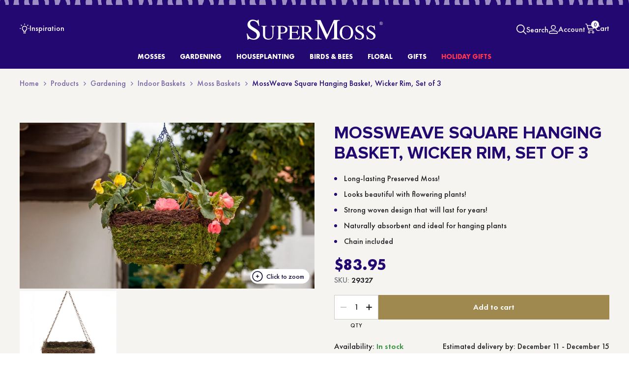

--- FILE ---
content_type: text/html; charset=UTF-8
request_url: https://www.supermoss.com/product/mossweave-square-hanging-basket-wicker-rim-set-of-3/
body_size: 20502
content:
<!DOCTYPE html>
<html lang="en-US">
<head><meta charset="UTF-8"><script>if(navigator.userAgent.match(/MSIE|Internet Explorer/i)||navigator.userAgent.match(/Trident\/7\..*?rv:11/i)){var href=document.location.href;if(!href.match(/[?&]nowprocket/)){if(href.indexOf("?")==-1){if(href.indexOf("#")==-1){document.location.href=href+"?nowprocket=1"}else{document.location.href=href.replace("#","?nowprocket=1#")}}else{if(href.indexOf("#")==-1){document.location.href=href+"&nowprocket=1"}else{document.location.href=href.replace("#","&nowprocket=1#")}}}}</script><script>(()=>{class RocketLazyLoadScripts{constructor(){this.v="2.0.4",this.userEvents=["keydown","keyup","mousedown","mouseup","mousemove","mouseover","mouseout","touchmove","touchstart","touchend","touchcancel","wheel","click","dblclick","input"],this.attributeEvents=["onblur","onclick","oncontextmenu","ondblclick","onfocus","onmousedown","onmouseenter","onmouseleave","onmousemove","onmouseout","onmouseover","onmouseup","onmousewheel","onscroll","onsubmit"]}async t(){this.i(),this.o(),/iP(ad|hone)/.test(navigator.userAgent)&&this.h(),this.u(),this.l(this),this.m(),this.k(this),this.p(this),this._(),await Promise.all([this.R(),this.L()]),this.lastBreath=Date.now(),this.S(this),this.P(),this.D(),this.O(),this.M(),await this.C(this.delayedScripts.normal),await this.C(this.delayedScripts.defer),await this.C(this.delayedScripts.async),await this.T(),await this.F(),await this.j(),await this.A(),window.dispatchEvent(new Event("rocket-allScriptsLoaded")),this.everythingLoaded=!0,this.lastTouchEnd&&await new Promise(t=>setTimeout(t,500-Date.now()+this.lastTouchEnd)),this.I(),this.H(),this.U(),this.W()}i(){this.CSPIssue=sessionStorage.getItem("rocketCSPIssue"),document.addEventListener("securitypolicyviolation",t=>{this.CSPIssue||"script-src-elem"!==t.violatedDirective||"data"!==t.blockedURI||(this.CSPIssue=!0,sessionStorage.setItem("rocketCSPIssue",!0))},{isRocket:!0})}o(){window.addEventListener("pageshow",t=>{this.persisted=t.persisted,this.realWindowLoadedFired=!0},{isRocket:!0}),window.addEventListener("pagehide",()=>{this.onFirstUserAction=null},{isRocket:!0})}h(){let t;function e(e){t=e}window.addEventListener("touchstart",e,{isRocket:!0}),window.addEventListener("touchend",function i(o){o.changedTouches[0]&&t.changedTouches[0]&&Math.abs(o.changedTouches[0].pageX-t.changedTouches[0].pageX)<10&&Math.abs(o.changedTouches[0].pageY-t.changedTouches[0].pageY)<10&&o.timeStamp-t.timeStamp<200&&(window.removeEventListener("touchstart",e,{isRocket:!0}),window.removeEventListener("touchend",i,{isRocket:!0}),"INPUT"===o.target.tagName&&"text"===o.target.type||(o.target.dispatchEvent(new TouchEvent("touchend",{target:o.target,bubbles:!0})),o.target.dispatchEvent(new MouseEvent("mouseover",{target:o.target,bubbles:!0})),o.target.dispatchEvent(new PointerEvent("click",{target:o.target,bubbles:!0,cancelable:!0,detail:1,clientX:o.changedTouches[0].clientX,clientY:o.changedTouches[0].clientY})),event.preventDefault()))},{isRocket:!0})}q(t){this.userActionTriggered||("mousemove"!==t.type||this.firstMousemoveIgnored?"keyup"===t.type||"mouseover"===t.type||"mouseout"===t.type||(this.userActionTriggered=!0,this.onFirstUserAction&&this.onFirstUserAction()):this.firstMousemoveIgnored=!0),"click"===t.type&&t.preventDefault(),t.stopPropagation(),t.stopImmediatePropagation(),"touchstart"===this.lastEvent&&"touchend"===t.type&&(this.lastTouchEnd=Date.now()),"click"===t.type&&(this.lastTouchEnd=0),this.lastEvent=t.type,t.composedPath&&t.composedPath()[0].getRootNode()instanceof ShadowRoot&&(t.rocketTarget=t.composedPath()[0]),this.savedUserEvents.push(t)}u(){this.savedUserEvents=[],this.userEventHandler=this.q.bind(this),this.userEvents.forEach(t=>window.addEventListener(t,this.userEventHandler,{passive:!1,isRocket:!0})),document.addEventListener("visibilitychange",this.userEventHandler,{isRocket:!0})}U(){this.userEvents.forEach(t=>window.removeEventListener(t,this.userEventHandler,{passive:!1,isRocket:!0})),document.removeEventListener("visibilitychange",this.userEventHandler,{isRocket:!0}),this.savedUserEvents.forEach(t=>{(t.rocketTarget||t.target).dispatchEvent(new window[t.constructor.name](t.type,t))})}m(){const t="return false",e=Array.from(this.attributeEvents,t=>"data-rocket-"+t),i="["+this.attributeEvents.join("],[")+"]",o="[data-rocket-"+this.attributeEvents.join("],[data-rocket-")+"]",s=(e,i,o)=>{o&&o!==t&&(e.setAttribute("data-rocket-"+i,o),e["rocket"+i]=new Function("event",o),e.setAttribute(i,t))};new MutationObserver(t=>{for(const n of t)"attributes"===n.type&&(n.attributeName.startsWith("data-rocket-")||this.everythingLoaded?n.attributeName.startsWith("data-rocket-")&&this.everythingLoaded&&this.N(n.target,n.attributeName.substring(12)):s(n.target,n.attributeName,n.target.getAttribute(n.attributeName))),"childList"===n.type&&n.addedNodes.forEach(t=>{if(t.nodeType===Node.ELEMENT_NODE)if(this.everythingLoaded)for(const i of[t,...t.querySelectorAll(o)])for(const t of i.getAttributeNames())e.includes(t)&&this.N(i,t.substring(12));else for(const e of[t,...t.querySelectorAll(i)])for(const t of e.getAttributeNames())this.attributeEvents.includes(t)&&s(e,t,e.getAttribute(t))})}).observe(document,{subtree:!0,childList:!0,attributeFilter:[...this.attributeEvents,...e]})}I(){this.attributeEvents.forEach(t=>{document.querySelectorAll("[data-rocket-"+t+"]").forEach(e=>{this.N(e,t)})})}N(t,e){const i=t.getAttribute("data-rocket-"+e);i&&(t.setAttribute(e,i),t.removeAttribute("data-rocket-"+e))}k(t){Object.defineProperty(HTMLElement.prototype,"onclick",{get(){return this.rocketonclick||null},set(e){this.rocketonclick=e,this.setAttribute(t.everythingLoaded?"onclick":"data-rocket-onclick","this.rocketonclick(event)")}})}S(t){function e(e,i){let o=e[i];e[i]=null,Object.defineProperty(e,i,{get:()=>o,set(s){t.everythingLoaded?o=s:e["rocket"+i]=o=s}})}e(document,"onreadystatechange"),e(window,"onload"),e(window,"onpageshow");try{Object.defineProperty(document,"readyState",{get:()=>t.rocketReadyState,set(e){t.rocketReadyState=e},configurable:!0}),document.readyState="loading"}catch(t){console.log("WPRocket DJE readyState conflict, bypassing")}}l(t){this.originalAddEventListener=EventTarget.prototype.addEventListener,this.originalRemoveEventListener=EventTarget.prototype.removeEventListener,this.savedEventListeners=[],EventTarget.prototype.addEventListener=function(e,i,o){o&&o.isRocket||!t.B(e,this)&&!t.userEvents.includes(e)||t.B(e,this)&&!t.userActionTriggered||e.startsWith("rocket-")||t.everythingLoaded?t.originalAddEventListener.call(this,e,i,o):(t.savedEventListeners.push({target:this,remove:!1,type:e,func:i,options:o}),"mouseenter"!==e&&"mouseleave"!==e||t.originalAddEventListener.call(this,e,t.savedUserEvents.push,o))},EventTarget.prototype.removeEventListener=function(e,i,o){o&&o.isRocket||!t.B(e,this)&&!t.userEvents.includes(e)||t.B(e,this)&&!t.userActionTriggered||e.startsWith("rocket-")||t.everythingLoaded?t.originalRemoveEventListener.call(this,e,i,o):t.savedEventListeners.push({target:this,remove:!0,type:e,func:i,options:o})}}J(t,e){this.savedEventListeners=this.savedEventListeners.filter(i=>{let o=i.type,s=i.target||window;return e!==o||t!==s||(this.B(o,s)&&(i.type="rocket-"+o),this.$(i),!1)})}H(){EventTarget.prototype.addEventListener=this.originalAddEventListener,EventTarget.prototype.removeEventListener=this.originalRemoveEventListener,this.savedEventListeners.forEach(t=>this.$(t))}$(t){t.remove?this.originalRemoveEventListener.call(t.target,t.type,t.func,t.options):this.originalAddEventListener.call(t.target,t.type,t.func,t.options)}p(t){let e;function i(e){return t.everythingLoaded?e:e.split(" ").map(t=>"load"===t||t.startsWith("load.")?"rocket-jquery-load":t).join(" ")}function o(o){function s(e){const s=o.fn[e];o.fn[e]=o.fn.init.prototype[e]=function(){return this[0]===window&&t.userActionTriggered&&("string"==typeof arguments[0]||arguments[0]instanceof String?arguments[0]=i(arguments[0]):"object"==typeof arguments[0]&&Object.keys(arguments[0]).forEach(t=>{const e=arguments[0][t];delete arguments[0][t],arguments[0][i(t)]=e})),s.apply(this,arguments),this}}if(o&&o.fn&&!t.allJQueries.includes(o)){const e={DOMContentLoaded:[],"rocket-DOMContentLoaded":[]};for(const t in e)document.addEventListener(t,()=>{e[t].forEach(t=>t())},{isRocket:!0});o.fn.ready=o.fn.init.prototype.ready=function(i){function s(){parseInt(o.fn.jquery)>2?setTimeout(()=>i.bind(document)(o)):i.bind(document)(o)}return"function"==typeof i&&(t.realDomReadyFired?!t.userActionTriggered||t.fauxDomReadyFired?s():e["rocket-DOMContentLoaded"].push(s):e.DOMContentLoaded.push(s)),o([])},s("on"),s("one"),s("off"),t.allJQueries.push(o)}e=o}t.allJQueries=[],o(window.jQuery),Object.defineProperty(window,"jQuery",{get:()=>e,set(t){o(t)}})}P(){const t=new Map;document.write=document.writeln=function(e){const i=document.currentScript,o=document.createRange(),s=i.parentElement;let n=t.get(i);void 0===n&&(n=i.nextSibling,t.set(i,n));const c=document.createDocumentFragment();o.setStart(c,0),c.appendChild(o.createContextualFragment(e)),s.insertBefore(c,n)}}async R(){return new Promise(t=>{this.userActionTriggered?t():this.onFirstUserAction=t})}async L(){return new Promise(t=>{document.addEventListener("DOMContentLoaded",()=>{this.realDomReadyFired=!0,t()},{isRocket:!0})})}async j(){return this.realWindowLoadedFired?Promise.resolve():new Promise(t=>{window.addEventListener("load",t,{isRocket:!0})})}M(){this.pendingScripts=[];this.scriptsMutationObserver=new MutationObserver(t=>{for(const e of t)e.addedNodes.forEach(t=>{"SCRIPT"!==t.tagName||t.noModule||t.isWPRocket||this.pendingScripts.push({script:t,promise:new Promise(e=>{const i=()=>{const i=this.pendingScripts.findIndex(e=>e.script===t);i>=0&&this.pendingScripts.splice(i,1),e()};t.addEventListener("load",i,{isRocket:!0}),t.addEventListener("error",i,{isRocket:!0}),setTimeout(i,1e3)})})})}),this.scriptsMutationObserver.observe(document,{childList:!0,subtree:!0})}async F(){await this.X(),this.pendingScripts.length?(await this.pendingScripts[0].promise,await this.F()):this.scriptsMutationObserver.disconnect()}D(){this.delayedScripts={normal:[],async:[],defer:[]},document.querySelectorAll("script[type$=rocketlazyloadscript]").forEach(t=>{t.hasAttribute("data-rocket-src")?t.hasAttribute("async")&&!1!==t.async?this.delayedScripts.async.push(t):t.hasAttribute("defer")&&!1!==t.defer||"module"===t.getAttribute("data-rocket-type")?this.delayedScripts.defer.push(t):this.delayedScripts.normal.push(t):this.delayedScripts.normal.push(t)})}async _(){await this.L();let t=[];document.querySelectorAll("script[type$=rocketlazyloadscript][data-rocket-src]").forEach(e=>{let i=e.getAttribute("data-rocket-src");if(i&&!i.startsWith("data:")){i.startsWith("//")&&(i=location.protocol+i);try{const o=new URL(i).origin;o!==location.origin&&t.push({src:o,crossOrigin:e.crossOrigin||"module"===e.getAttribute("data-rocket-type")})}catch(t){}}}),t=[...new Map(t.map(t=>[JSON.stringify(t),t])).values()],this.Y(t,"preconnect")}async G(t){if(await this.K(),!0!==t.noModule||!("noModule"in HTMLScriptElement.prototype))return new Promise(e=>{let i;function o(){(i||t).setAttribute("data-rocket-status","executed"),e()}try{if(navigator.userAgent.includes("Firefox/")||""===navigator.vendor||this.CSPIssue)i=document.createElement("script"),[...t.attributes].forEach(t=>{let e=t.nodeName;"type"!==e&&("data-rocket-type"===e&&(e="type"),"data-rocket-src"===e&&(e="src"),i.setAttribute(e,t.nodeValue))}),t.text&&(i.text=t.text),t.nonce&&(i.nonce=t.nonce),i.hasAttribute("src")?(i.addEventListener("load",o,{isRocket:!0}),i.addEventListener("error",()=>{i.setAttribute("data-rocket-status","failed-network"),e()},{isRocket:!0}),setTimeout(()=>{i.isConnected||e()},1)):(i.text=t.text,o()),i.isWPRocket=!0,t.parentNode.replaceChild(i,t);else{const i=t.getAttribute("data-rocket-type"),s=t.getAttribute("data-rocket-src");i?(t.type=i,t.removeAttribute("data-rocket-type")):t.removeAttribute("type"),t.addEventListener("load",o,{isRocket:!0}),t.addEventListener("error",i=>{this.CSPIssue&&i.target.src.startsWith("data:")?(console.log("WPRocket: CSP fallback activated"),t.removeAttribute("src"),this.G(t).then(e)):(t.setAttribute("data-rocket-status","failed-network"),e())},{isRocket:!0}),s?(t.fetchPriority="high",t.removeAttribute("data-rocket-src"),t.src=s):t.src="data:text/javascript;base64,"+window.btoa(unescape(encodeURIComponent(t.text)))}}catch(i){t.setAttribute("data-rocket-status","failed-transform"),e()}});t.setAttribute("data-rocket-status","skipped")}async C(t){const e=t.shift();return e?(e.isConnected&&await this.G(e),this.C(t)):Promise.resolve()}O(){this.Y([...this.delayedScripts.normal,...this.delayedScripts.defer,...this.delayedScripts.async],"preload")}Y(t,e){this.trash=this.trash||[];let i=!0;var o=document.createDocumentFragment();t.forEach(t=>{const s=t.getAttribute&&t.getAttribute("data-rocket-src")||t.src;if(s&&!s.startsWith("data:")){const n=document.createElement("link");n.href=s,n.rel=e,"preconnect"!==e&&(n.as="script",n.fetchPriority=i?"high":"low"),t.getAttribute&&"module"===t.getAttribute("data-rocket-type")&&(n.crossOrigin=!0),t.crossOrigin&&(n.crossOrigin=t.crossOrigin),t.integrity&&(n.integrity=t.integrity),t.nonce&&(n.nonce=t.nonce),o.appendChild(n),this.trash.push(n),i=!1}}),document.head.appendChild(o)}W(){this.trash.forEach(t=>t.remove())}async T(){try{document.readyState="interactive"}catch(t){}this.fauxDomReadyFired=!0;try{await this.K(),this.J(document,"readystatechange"),document.dispatchEvent(new Event("rocket-readystatechange")),await this.K(),document.rocketonreadystatechange&&document.rocketonreadystatechange(),await this.K(),this.J(document,"DOMContentLoaded"),document.dispatchEvent(new Event("rocket-DOMContentLoaded")),await this.K(),this.J(window,"DOMContentLoaded"),window.dispatchEvent(new Event("rocket-DOMContentLoaded"))}catch(t){console.error(t)}}async A(){try{document.readyState="complete"}catch(t){}try{await this.K(),this.J(document,"readystatechange"),document.dispatchEvent(new Event("rocket-readystatechange")),await this.K(),document.rocketonreadystatechange&&document.rocketonreadystatechange(),await this.K(),this.J(window,"load"),window.dispatchEvent(new Event("rocket-load")),await this.K(),window.rocketonload&&window.rocketonload(),await this.K(),this.allJQueries.forEach(t=>t(window).trigger("rocket-jquery-load")),await this.K(),this.J(window,"pageshow");const t=new Event("rocket-pageshow");t.persisted=this.persisted,window.dispatchEvent(t),await this.K(),window.rocketonpageshow&&window.rocketonpageshow({persisted:this.persisted})}catch(t){console.error(t)}}async K(){Date.now()-this.lastBreath>45&&(await this.X(),this.lastBreath=Date.now())}async X(){return document.hidden?new Promise(t=>setTimeout(t)):new Promise(t=>requestAnimationFrame(t))}B(t,e){return e===document&&"readystatechange"===t||(e===document&&"DOMContentLoaded"===t||(e===window&&"DOMContentLoaded"===t||(e===window&&"load"===t||e===window&&"pageshow"===t)))}static run(){(new RocketLazyLoadScripts).t()}}RocketLazyLoadScripts.run()})();</script>
	
	<meta name="viewport" content="width=device-width, initial-scale=1.0">
	<meta name='robots' content='index, follow, max-image-preview:large, max-snippet:-1, max-video-preview:-1' />
	<style>img:is([sizes="auto" i], [sizes^="auto," i]) { contain-intrinsic-size: 3000px 1500px }</style>
	
<!-- Google Tag Manager for WordPress by gtm4wp.com -->
<script data-cfasync="false" data-pagespeed-no-defer>
	var gtm4wp_datalayer_name = "gtmDataLayer";
	var gtmDataLayer = gtmDataLayer || [];
	const gtm4wp_use_sku_instead = false;
	const gtm4wp_currency = 'USD';
	const gtm4wp_product_per_impression = 60;
	const gtm4wp_clear_ecommerce = false;
	const gtm4wp_datalayer_max_timeout = 2000;
</script>
<!-- End Google Tag Manager for WordPress by gtm4wp.com -->
	<!-- This site is optimized with the Yoast SEO plugin v26.5 - https://yoast.com/wordpress/plugins/seo/ -->
	<title>MossWeave Square Hanging Basket, Wicker Rim, Set of 3</title>
	<meta name="description" content="SuperMoss Hanging Baskets are meant for outdoor and garden use. The are durable, will maintain their shape, and will not deteriorate for multiple years." />
	<link rel="canonical" href="https://www.supermoss.com/product/mossweave-square-hanging-basket-wicker-rim-set-of-3/" />
	<meta property="og:locale" content="en_US" />
	<meta property="og:type" content="article" />
	<meta property="og:title" content="MossWeave Square Hanging Basket, Wicker Rim, Set of 3" />
	<meta property="og:description" content="SuperMoss Hanging Baskets are meant for outdoor and garden use. The are durable, will maintain their shape, and will not deteriorate for multiple years." />
	<meta property="og:url" content="https://www.supermoss.com/product/mossweave-square-hanging-basket-wicker-rim-set-of-3/" />
	<meta property="og:site_name" content="SuperMoss" />
	<meta property="article:publisher" content="https://www.facebook.com/supermossbrand" />
	<meta property="article:modified_time" content="2025-11-17T23:15:54+00:00" />
	<meta property="og:image" content="https://www.supermoss.com/wp-content/uploads/2020/03/29327-Web-Hero-2.jpg" />
	<meta property="og:image:width" content="800" />
	<meta property="og:image:height" content="1000" />
	<meta property="og:image:type" content="image/jpeg" />
	<meta name="twitter:card" content="summary_large_image" />
	<meta name="twitter:label1" content="Est. reading time" />
	<meta name="twitter:data1" content="1 minute" />
	<script type="application/ld+json" class="yoast-schema-graph">{"@context":"https://schema.org","@graph":[{"@type":"WebPage","@id":"https://www.supermoss.com/product/mossweave-square-hanging-basket-wicker-rim-set-of-3/","url":"https://www.supermoss.com/product/mossweave-square-hanging-basket-wicker-rim-set-of-3/","name":"MossWeave Square Hanging Basket, Wicker Rim, Set of 3","isPartOf":{"@id":"https://www.supermoss.com/#website"},"primaryImageOfPage":{"@id":"https://www.supermoss.com/product/mossweave-square-hanging-basket-wicker-rim-set-of-3/#primaryimage"},"image":{"@id":"https://www.supermoss.com/product/mossweave-square-hanging-basket-wicker-rim-set-of-3/#primaryimage"},"thumbnailUrl":"https://www.supermoss.com/wp-content/uploads/2020/03/29327-Web-Hero-2.jpg","datePublished":"2020-03-25T19:36:48+00:00","dateModified":"2025-11-17T23:15:54+00:00","description":"SuperMoss Hanging Baskets are meant for outdoor and garden use. The are durable, will maintain their shape, and will not deteriorate for multiple years.","breadcrumb":{"@id":"https://www.supermoss.com/product/mossweave-square-hanging-basket-wicker-rim-set-of-3/#breadcrumb"},"inLanguage":"en-US","potentialAction":[{"@type":"ReadAction","target":["https://www.supermoss.com/product/mossweave-square-hanging-basket-wicker-rim-set-of-3/"]}]},{"@type":"ImageObject","inLanguage":"en-US","@id":"https://www.supermoss.com/product/mossweave-square-hanging-basket-wicker-rim-set-of-3/#primaryimage","url":"https://www.supermoss.com/wp-content/uploads/2020/03/29327-Web-Hero-2.jpg","contentUrl":"https://www.supermoss.com/wp-content/uploads/2020/03/29327-Web-Hero-2.jpg","width":800,"height":1000},{"@type":"BreadcrumbList","@id":"https://www.supermoss.com/product/mossweave-square-hanging-basket-wicker-rim-set-of-3/#breadcrumb","itemListElement":[{"@type":"ListItem","position":1,"name":"Home","item":"https://www.supermoss.com/"},{"@type":"ListItem","position":2,"name":"Products","item":"https://www.supermoss.com/shop/"},{"@type":"ListItem","position":3,"name":"Gardening","item":"https://www.supermoss.com/product-category/gardening/"},{"@type":"ListItem","position":4,"name":"Indoor Baskets","item":"https://www.supermoss.com/product-category/gardening/indoor-baskets/"},{"@type":"ListItem","position":5,"name":"Moss Baskets","item":"https://www.supermoss.com/product-category/gardening/indoor-baskets/moss-baskets/"},{"@type":"ListItem","position":6,"name":"MossWeave Square Hanging Basket, Wicker Rim, Set of 3"}]},{"@type":"WebSite","@id":"https://www.supermoss.com/#website","url":"https://www.supermoss.com/","name":"SuperMoss","description":"Buy moss online at SuperMoss.com! SuperMoss is the leader in preserved mosses and many other garden, floral, and craft products.","publisher":{"@id":"https://www.supermoss.com/#organization"},"potentialAction":[{"@type":"SearchAction","target":{"@type":"EntryPoint","urlTemplate":"https://www.supermoss.com/?s={search_term_string}"},"query-input":{"@type":"PropertyValueSpecification","valueRequired":true,"valueName":"search_term_string"}}],"inLanguage":"en-US"},{"@type":"Organization","@id":"https://www.supermoss.com/#organization","name":"SuperMoss","url":"https://www.supermoss.com/","logo":{"@type":"ImageObject","inLanguage":"en-US","@id":"https://www.supermoss.com/#/schema/logo/image/","url":"https://ac6111486a.nxcli.io/wp-content/uploads/2024/09/loog.jpg","contentUrl":"https://ac6111486a.nxcli.io/wp-content/uploads/2024/09/loog.jpg","width":600,"height":598,"caption":"SuperMoss"},"image":{"@id":"https://www.supermoss.com/#/schema/logo/image/"},"sameAs":["https://www.facebook.com/supermossbrand","https://www.instagram.com/supermoss/","https://www.tiktok.com/@supermossbrand"]}]}</script>
	<!-- / Yoast SEO plugin. -->


<link rel='dns-prefetch' href='//static.klaviyo.com' />
<link rel='dns-prefetch' href='//js.hs-scripts.com' />

<link rel='stylesheet' id='tw_base-css' href='https://www.supermoss.com/wp-content/themes/moss/assets/build/base.css?ver=449862' media='all' />

<style>@font-face {font-family: 'Futura';src: url('/wp-content/themes/moss/assets/fonts/Futura-Light.woff2') format('woff2'),url('/wp-content/themes/moss/assets/fonts/Futura-Light.woff') format('woff');font-weight: 300;font-style: normal;font-display: swap;}@font-face {font-family: 'Futura';src: url('/wp-content/themes/moss/assets/fonts/Futura-Book.woff2') format('woff2'),url('/wp-content/themes/moss/assets/fonts/Futura-Book.woff') format('woff');font-weight: 400;font-style: normal;font-display: swap;}@font-face {font-family: 'Futura';src: url('/wp-content/themes/moss/assets/fonts/Futura-Medium.woff2') format('woff2'),url('/wp-content/themes/moss/assets/fonts/Futura-Medium.woff') format('woff');font-weight: 500;font-style: normal;font-display: swap;}@font-face {font-family: 'Futura';src: url('/wp-content/themes/moss/assets/fonts/Futura-Demi.woff2') format('woff2'),url('/wp-content/themes/moss/assets/fonts/Futura-Demi.woff') format('woff');font-weight: 600;font-style: normal;font-display: swap;}@font-face {font-family: 'Futura';src: url('/wp-content/themes/moss/assets/fonts/Futura-Bold.woff2') format('woff2'),url('/wp-content/themes/moss/assets/fonts/Futura-Bold.woff') format('woff');font-weight: 700;font-style: normal;font-display: swap;}@font-face {font-family: 'Futura';src: url('/wp-content/themes/moss/assets/fonts/Futura-ExtraBold.woff2') format('woff2'),url('/wp-content/themes/moss/assets/fonts/Futura-ExtraBold.woff') format('woff');font-weight: 800;font-style: normal;font-display: swap;}@font-face {font-family: 'Futura';src: url('/wp-content/themes/moss/assets/fonts/Futura-Heavy.woff2') format('woff2'),url('/wp-content/themes/moss/assets/fonts/Futura-Heavy.woff') format('woff');font-weight: 900;font-style: normal;font-display: swap;}@font-face {font-family: 'Proxima Nova';src: url('/wp-content/themes/moss/assets/fonts/ProximaNova-Light.woff2') format('woff2'),url('/wp-content/themes/moss/assets/fonts/ProximaNova-Light.woff') format('woff');font-weight: 300;font-style: normal;font-display: swap;}@font-face {font-family: 'Proxima Nova';src: url('/wp-content/themes/moss/assets/fonts/ProximaNova-Regular.woff2') format('woff2'),url('/wp-content/themes/moss/assets/fonts/ProximaNova-Regular.woff') format('woff');font-weight: 400;font-style: normal;font-display: swap;}@font-face {font-family: 'Proxima Nova';src: url('/wp-content/themes/moss/assets/fonts/ProximaNova-Medium.woff2') format('woff2'),url('/wp-content/themes/moss/assets/fonts/ProximaNova-Medium.woff') format('woff');font-weight: 500;font-style: normal;font-display: swap;}@font-face {font-family: 'Proxima Nova';src: url('/wp-content/themes/moss/assets/fonts/ProximaNova-Semibold.woff2') format('woff2'),url('/wp-content/themes/moss/assets/fonts/ProximaNova-Semibold.woff') format('woff');font-weight: 600;font-style: normal;font-display: swap;}@font-face {font-family: 'Proxima Nova';src: url('/wp-content/themes/moss/assets/fonts/ProximaNova-Bold.woff2') format('woff2'),url('/wp-content/themes/moss/assets/fonts/ProximaNova-Bold.woff') format('woff');font-weight: 700;font-style: normal;font-display: swap;}@font-face {font-family: 'Proxima Nova';src: url('/wp-content/themes/moss/assets/fonts/ProximaNova-Extrabold.woff2') format('woff2'),url('/wp-content/themes/moss/assets/fonts/ProximaNova-Extrabold.woff') format('woff');font-weight: 800;font-style: normal;font-display: swap;}@font-face {font-family: 'Proxima Nova';src: url('/wp-content/themes/moss/assets/fonts/ProximaNova-Black.woff2') format('woff2'),url('/wp-content/themes/moss/assets/fonts/ProximaNova-Black.woff') format('woff');font-weight: 900;font-style: normal;font-display: swap;}
:root{--font-main: 'Futura', sans-serif;--font-heading: 'Proxima Nova', sans-serif;--size-huge: 3.5rem;--size-big: 3rem;--size-h1: 2.625rem;--size-h2: 2rem;--size-h3: 1.5rem;--size-h4: 1.25rem;--size-h5: 1.125rem;--size-h6: 1rem;--size-tiny: .875rem;--size-base: 1rem;--size-small: .9375rem;--size-large: 1.125rem;--size-content: 1.125rem;--size-button: 1rem;--size-field: 1rem;--line-huge: 1.1;--line-big: 1.15;--line-h1: 1.15;--line-h2: 1.2;--line-h3: 1.25;--line-h4: 1.25;--line-h5: 1.25;--line-h6: 1.25;--line-tiny: 1.25rem;--line-base: 1.25;--line-small: 1.25rem;--line-large: 1.333;--line-content: 1.5;--line-button: 1.25rem;--line-field: 1.375rem;--theme-black: #000000;--theme-white: #FFFFFF;--theme-light: #F6F4F1;--theme-background: #F3F3F4;--theme-text: #1B1D1F;--theme-muted: #74787D;--theme-heading: #141035;--theme-border: #EBE8E4;--theme-field: #C9C9C9;--theme-shadow: #000000;--theme-primary: #230871;--theme-secondary: #9F894E;--theme-tertiary: #e4d6ff;--theme-icon: var(--theme-heading);--theme-link: #5130A1;--theme-active: #9747FF;--theme-error: #dc3545;--theme-warning: #FFDD00;--theme-success: #3C9342;--color-base: var(--theme-white);--color-section: var(--theme-white);--color-background: var(--theme-background);--color-text: var(--theme-text);--color-muted: var(--theme-muted);--color-heading: var(--theme-primary);--color-border: var(--theme-border);--color-field: var(--theme-field);--color-shadow: var(--theme-shadow);--color-icon: var(--theme-icon);--color-link: var(--theme-link);--color-error: var(--theme-error);--color-warning: var(--theme-warning);--color-success: var(--theme-success);--color-primary: var(--theme-primary);--color-secondary: var(--theme-secondary);--color-tertiary: var(--theme-tertiary);--button-border: var(--theme-primary);--button-base: var(--theme-primary);--button-text: var(--theme-white);--button-border-active: var(--theme-secondary);--button-base-active: var(--theme-secondary);--button-text-active: var(--theme-white);--button-border-disabled: var(--theme-border);--button-base-disabled: var(--theme-background);--button-text-disabled: var(--theme-muted);--field-border: var(--color-field);--field-base: var(--color-base);--field-text: var(--color-text);--field-border-active: var(--color-primary);--field-base-active: var(--color-base);--field-text-active: var(--color-text);--field-border-disabled: var(--theme-border);--field-base-disabled: var(--theme-background);--field-text-disabled: var(--theme-muted);--shadow-small: 0 1px 2px rgb(from var(--color-shadow) r g b / 15%);--shadow-regular: 0 5px 10px rgb(from var(--color-shadow) r g b / 10%);--shadow-large: 0 5px 40px rgb(from var(--color-shadow) r g b / 5%);--gap-card: 20px;--gap-list: 12px;--gap-bullet: 20px;--gap-button: 25px;--gap-heading: 15px;--gap-content: 15px;--gap-contents: 30px;--gap-buttons: 10px;--gap-buttons-x: var(--gap-buttons);--gap-buttons-y: var(--gap-buttons);--gap-table: 15px;--gap-table-x: var(--gap-table);--gap-table-y: calc(var(--gap-table) - 5px);--gap-grid: 20px;--gap-grid-x: var(--gap-grid);--gap-grid-y: var(--gap-grid);--gap-field: 16px;--gap-field-x: 20px;--gap-field-y: 20px;--gap-section: 80px;--gap-section-top: 0px;--gap-section-bottom: var(--gap-section);--gap-section-inner: 80px;--gap-section-small: 40px;--gap-section-side: 40px;--offset-top: 0px;--offset-bottom: 0px;--offset-section: 0px;--offset-header: 0px;--offset-scroll: 0px;--height-button: 3.125rem;--height-field: var(--height-button);--height-header: 100px;--height-decor: 20px;--height-menu: 50px;--height-image: 100%;--height-icon: 16px;--height-bar: 0px;--width-icon: var(--height-icon);--width-item: 25%;--width-scrollbar: 15px;--width-content: 40rem;--width-contents: 43.75rem;--width-fixed: 88.75rem;--width-fixed-small: 62.5rem;--width-fixed-large: calc(100vw - var(--width-scrollbar));--radius-small: 0px;--radius-regular: 0px;--radius-large: 10px;--mask-image: none}@media (max-width: 64rem){:root{--size-huge: 3rem;--size-big: 2.625rem;--size-h1: 2.25rem;--size-h2: 1.75rem;--size-h3: 1.25rem;--size-h4: 1.125rem;--size-small: .875rem;--size-base: 1rem;--size-large: 1rem;--size-content: 1rem;--gap-grid: 20px;--gap-card: 15px;--gap-button: 20px;--gap-heading: 15px;--gap-contents: 25px;--gap-section: 50px;--gap-section-inner: 30px;--gap-section-small: 30px;--gap-section-side: 20px;--height-button: 2.75rem;--height-header: 3.75rem;--height-decor: 5px;--width-scrollbar: 0px;--width-item: 33.333%}}@media (max-width: 40rem){:root{--size-huge: 2.625rem;--size-big: 2.25rem;--size-h1: 2rem;--size-h2: 1.5rem;--size-h4: 1rem;--gap-section: 40px;--gap-section-inner: 20px;--gap-section-side: 15px;--gap-section-small: 30px;--gap-button: 15px;--gap-grid-x: 10px;--gap-field-x: 10px;--gap-grid: 10px;--gap-card: 12px;--width-item: 50%}}@media (max-width: 23.75rem){:root{--size-huge: 2.25rem;--size-big: 2rem;--size-h1: 1.75rem;--width-item: 100%}}
</style>

<link rel="stylesheet" href="https://www.supermoss.com/wp-content/themes/moss/assets/build/blocks/header.css?v=765650" media="all" />
<link rel="stylesheet" href="https://www.supermoss.com/wp-content/themes/moss/assets/build/blocks/breadcrumbs.css?v=494245" media="all" />
<link rel="stylesheet" href="https://www.supermoss.com/wp-content/themes/moss/assets/build/blocks/product.css?v=801948" media="all" />
<link rel="stylesheet" href="https://www.supermoss.com/wp-content/themes/moss/assets/build/blocks/products.css?v=494239" media="all" />
<link rel="preload" as="style" href="https://www.supermoss.com/wp-content/themes/moss/assets/build/blocks/comments.css?v=494238" onload="this.onload=null;this.rel='stylesheet'" />
<link rel="preload" as="style" href="https://www.supermoss.com/wp-content/themes/moss/assets/build/blocks/footer.css?v=494230" onload="this.onload=null;this.rel='stylesheet'" />
<noscript>
<link rel="stylesheet" href="https://www.supermoss.com/wp-content/themes/moss/assets/build/blocks/comments.css?v=494238" media="all" />
<link rel="stylesheet" href="https://www.supermoss.com/wp-content/themes/moss/assets/build/blocks/footer.css?v=494230" media="all" />
</noscript>
<script src="https://www.supermoss.com/wp-includes/js/jquery/jquery.min.js?ver=3.7.1" id="jquery-core-js"></script>
<script type="rocketlazyloadscript" data-rocket-src="https://www.supermoss.com/wp-content/plugins/woocommerce/assets/js/jquery-blockui/jquery.blockUI.min.js?ver=2.7.0-wc.10.3.6" id="wc-jquery-blockui-js" defer data-wp-strategy="defer"></script>
<script id="wc-add-to-cart-js-extra">
var wc_add_to_cart_params = {"ajax_url":"\/wp-admin\/admin-ajax.php","wc_ajax_url":"\/?wc-ajax=%%endpoint%%","i18n_view_cart":"View cart","cart_url":"https:\/\/www.supermoss.com\/cart\/","is_cart":"","cart_redirect_after_add":"no"};
</script>
<script type="rocketlazyloadscript" data-rocket-src="https://www.supermoss.com/wp-content/plugins/woocommerce/assets/js/frontend/add-to-cart.min.js?ver=10.3.6" id="wc-add-to-cart-js" defer data-wp-strategy="defer"></script>
<script id="wc-single-product-js-extra">
var wc_single_product_params = {"i18n_required_rating_text":"Please select a rating","i18n_rating_options":["1 of 5 stars","2 of 5 stars","3 of 5 stars","4 of 5 stars","5 of 5 stars"],"i18n_product_gallery_trigger_text":"View full-screen image gallery","review_rating_required":"yes","flexslider":{"rtl":false,"animation":"slide","smoothHeight":true,"directionNav":false,"controlNav":"thumbnails","slideshow":false,"animationSpeed":500,"animationLoop":false,"allowOneSlide":false},"zoom_enabled":"","zoom_options":[],"photoswipe_enabled":"","photoswipe_options":{"shareEl":false,"closeOnScroll":false,"history":false,"hideAnimationDuration":0,"showAnimationDuration":0},"flexslider_enabled":""};
</script>
<script src="https://www.supermoss.com/wp-content/plugins/woocommerce/assets/js/frontend/single-product.min.js?ver=10.3.6" id="wc-single-product-js" defer data-wp-strategy="defer"></script>
<script type="rocketlazyloadscript" data-rocket-src="https://www.supermoss.com/wp-content/plugins/woocommerce/assets/js/js-cookie/js.cookie.min.js?ver=2.1.4-wc.10.3.6" id="wc-js-cookie-js" defer data-wp-strategy="defer"></script>
<script id="woocommerce-js-extra">
var woocommerce_params = {"ajax_url":"\/wp-admin\/admin-ajax.php","wc_ajax_url":"\/?wc-ajax=%%endpoint%%","i18n_password_show":"Show password","i18n_password_hide":"Hide password"};
</script>
<script type="rocketlazyloadscript" data-rocket-src="https://www.supermoss.com/wp-content/plugins/woocommerce/assets/js/frontend/woocommerce.min.js?ver=10.3.6" id="woocommerce-js" defer data-wp-strategy="defer"></script>
<script type="rocketlazyloadscript" id="wc-settings-dep-in-header-js-after">
console.warn( "Scripts that have a dependency on [wc-settings, wc-blocks-checkout] must be loaded in the footer, klaviyo-klaviyo-checkout-block-editor-script was registered to load in the header, but has been switched to load in the footer instead. See https://github.com/woocommerce/woocommerce-gutenberg-products-block/pull/5059" );
console.warn( "Scripts that have a dependency on [wc-settings, wc-blocks-checkout] must be loaded in the footer, klaviyo-klaviyo-checkout-block-view-script was registered to load in the header, but has been switched to load in the footer instead. See https://github.com/woocommerce/woocommerce-gutenberg-products-block/pull/5059" );
</script>
			<!-- DO NOT COPY THIS SNIPPET! Start of Page Analytics Tracking for HubSpot WordPress plugin v11.3.33-->
			<script type="rocketlazyloadscript" class="hsq-set-content-id" data-content-id="blog-post">
				var _hsq = _hsq || [];
				_hsq.push(["setContentType", "blog-post"]);
			</script>
			<!-- DO NOT COPY THIS SNIPPET! End of Page Analytics Tracking for HubSpot WordPress plugin -->
			
<!-- Google Tag Manager for WordPress by gtm4wp.com -->
<!-- GTM Container placement set to automatic -->
<script data-cfasync="false" data-pagespeed-no-defer>
	var dataLayer_content = {"visitorLoginState":"logged-out","visitorType":"visitor-logged-out","visitorEmail":"","visitorEmailHash":"","visitorUsername":"","pagePostType":"product","pagePostType2":"single-product","pagePostAuthor":"ipdesign","postID":6974,"customerTotalOrders":0,"customerTotalOrderValue":0,"customerFirstName":"","customerLastName":"","customerBillingFirstName":"","customerBillingLastName":"","customerBillingCompany":"","customerBillingAddress1":"","customerBillingAddress2":"","customerBillingCity":"","customerBillingState":"","customerBillingPostcode":"","customerBillingCountry":"","customerBillingEmail":"","customerBillingEmailHash":"","customerBillingPhone":"","customerShippingFirstName":"","customerShippingLastName":"","customerShippingCompany":"","customerShippingAddress1":"","customerShippingAddress2":"","customerShippingCity":"","customerShippingState":"","customerShippingPostcode":"","customerShippingCountry":"","productRatingCounts":[],"productAverageRating":0,"productReviewCount":0,"productType":"simple","productIsVariable":0};
	gtmDataLayer.push( dataLayer_content );
</script>
<script type="rocketlazyloadscript" data-cfasync="false" data-pagespeed-no-defer>
(function(w,d,s,l,i){w[l]=w[l]||[];w[l].push({'gtm.start':
new Date().getTime(),event:'gtm.js'});var f=d.getElementsByTagName(s)[0],
j=d.createElement(s),dl=l!='dataLayer'?'&l='+l:'';j.async=true;j.src=
'//www.googletagmanager.com/gtm.js?id='+i+dl;f.parentNode.insertBefore(j,f);
})(window,document,'script','gtmDataLayer','GTM-K37K3K3Z');
</script>
<!-- End Google Tag Manager for WordPress by gtm4wp.com -->	<noscript><style>.woocommerce-product-gallery{ opacity: 1 !important; }</style></noscript>
	<script type="application/ld+json">
{
    "@context": "http://schema.org",
    "@type": "BreadcrumbList",
    "itemListElement": [
        {
            "@type": "ListItem",
            "position": 1,
            "item": {
                "@id": "https://www.supermoss.com",
                "name": "Home"
            }
        },
        {
            "@type": "ListItem",
            "position": 2,
            "item": {
                "@id": "/shop/",
                "name": "Products"
            }
        },
        {
            "@type": "ListItem",
            "position": 3,
            "item": {
                "@id": "https://www.supermoss.com/product-category/gardening/",
                "name": "Gardening"
            }
        },
        {
            "@type": "ListItem",
            "position": 4,
            "item": {
                "@id": "https://www.supermoss.com/product-category/gardening/indoor-baskets/",
                "name": "Indoor Baskets"
            }
        },
        {
            "@type": "ListItem",
            "position": 5,
            "item": {
                "@id": "https://www.supermoss.com/product-category/gardening/indoor-baskets/moss-baskets/",
                "name": "Moss Baskets"
            }
        }
    ]
}
</script>
<link rel="icon" href="https://www.supermoss.com/wp-content/uploads/2025/11/cropped-favicon-32x32.png" sizes="32x32" />
<link rel="icon" href="https://www.supermoss.com/wp-content/uploads/2025/11/cropped-favicon-192x192.png" sizes="192x192" />
<link rel="apple-touch-icon" href="https://www.supermoss.com/wp-content/uploads/2025/11/cropped-favicon-180x180.png" />
<meta name="msapplication-TileImage" content="https://www.supermoss.com/wp-content/uploads/2025/11/cropped-favicon-270x270.png" />
<meta name="generator" content="WP Rocket 3.20.1.2" data-wpr-features="wpr_delay_js wpr_defer_js" /></head>
<body class="wp-singular product-template-default single single-product postid-6974 wp-theme-moss theme-moss woocommerce woocommerce-page woocommerce-no-js">


<!-- GTM Container placement set to automatic -->
<!-- Google Tag Manager (noscript) -->
				<noscript><iframe src="https://www.googletagmanager.com/ns.html?id=GTM-K37K3K3Z" height="0" width="0" style="display:none;visibility:hidden" aria-hidden="true"></iframe></noscript>
<!-- End Google Tag Manager (noscript) -->
<a class="skip-link" href="#contents">Skip to Content</a>

<div data-rocket-location-hash="15cb6fefa8eddad41e6442ffbae8f648" id="site">

	
	<header data-rocket-location-hash="59e5d089b7b4c3b8523c76d5daa64255" class="header_box is_sticky">

	<div data-rocket-location-hash="4f134c503344c8eeade560f4681ed23d" class="fixed">

		<button class="btn btn_menu" aria-label="Toggle Menu" aria-controls="main-menu" type="button">
			<span class="icon"><span></span></span>
			<span class="label">Menu</span>
		</button>

					<div class="links">
				<button class="btn btn_links" type="button" aria-label="Inspiration Menu" aria-controls="top-menu">
					<span class="icon"><span></span></span>
					<span class="label">Inspiration</span>
				</button>
				<ul id="top-menu" class="" role="menubar" aria-label="Top Navigation"><li role="none"><a role="menuitem" href="https://www.supermoss.com/gallery/">Gallery</a></li>
<li role="none"><a role="menuitem" href="https://www.supermoss.com/blog/">Blog</a></li>
<li role="none"><a role="menuitem" href="https://www.supermoss.com/category/how-tos/">How To&#8217;s</a></li>
<li role="none"><a role="menuitem" href="https://www.supermoss.com/category/showcase/">Showcase</a></li>
<li role="none"><a role="menuitem" href="https://www.supermoss.com/category/artist-spolight/">Artist Spotlight</a></li>
<li role="none"><a role="menuitem" href="https://www.supermoss.com/about-our-products/">About Our Products</a></li>
</ul>			</div>
		
		<div class="brand">
			<a href="https://www.supermoss.com" class="logo" aria-label="SuperMoss"></a>
		</div>

		<div class="btns">

			<button class="btn btn_search" aria-controls="main-search" aria-label="Toggle Search" type="button">
				<span class="icon"><span></span></span>
				<span class="label">Search</span>
			</button>

			<a class="btn btn_account" href="https://www.supermoss.com/account/">
				<span class="icon"><span></span></span>
				<span class="label">Account</span>
			</a>

							<div class="widget_shopping_cart_content">
					
<a href="https://www.supermoss.com/cart/" class="btn btn_cart" aria-label="Cart">
	<span class="icon"><span></span></span>
	<span class="label">Cart</span>
	<span class="count">0</span>
</a>

<div class="minicart">

	
		<p class="cart-message empty">No products in the cart.</p>

		<div class="totals">

			<div class="buttons">
				<a class="button checkout wc-forward" href="https://www.supermoss.com/shop/">Continue Shopping</a>
			</div>

		</div>

	
	
</div>				</div>
			
		</div>

		<nav class="navigation">

			<div class="account">
									<a href="https://www.supermoss.com/account/">Login / Register</a>
							</div>

			<ul id="main-menu" class="menu" role="menubar" aria-label="Top Navigation"><li role="none" class="submenu mega"><a role="menuitem" href="/product-category/mosses-lichens/">Mosses</a>
<ul role="menu" class="sub-menu">
	<li role="none" class="mega-menu-column submenu"><a role="menuitem" href="https://www.supermoss.com/product-category/mosses-lichens/">Mosses &amp; Lichens</a>
	<ul role="menu" class="sub-menu">
		<li role="none"><a role="menuitem" href="https://www.supermoss.com/product-category/mosses-lichens/reindeer-moss/">Reindeer Moss</a></li>
		<li role="none"><a role="menuitem" href="https://www.supermoss.com/product-category/mosses-lichens/sheet-moss/">Sheet Moss</a></li>
		<li role="none"><a role="menuitem" href="https://www.supermoss.com/product-category/mosses-lichens/spanish-moss/">Spanish Moss</a></li>
		<li role="none"><a role="menuitem" href="https://www.supermoss.com/product-category/mosses-lichens/moss-mats/">Moss Mats</a></li>
		<li role="none"><a role="menuitem" href="https://www.supermoss.com/product-category/mosses-lichens/sphagnum-moss/">Sphagnum Moss</a></li>
		<li role="none"><a role="menuitem" href="https://www.supermoss.com/product-category/mosses-lichens/mood-moss/">Mood Moss</a></li>
		<li role="none"><a role="menuitem" href="https://www.supermoss.com/product-category/mosses-lichens/mountain-moss/">Mountain Moss</a></li>
		<li role="none"><a role="menuitem" href="https://www.supermoss.com/product-category/mosses-lichens/forest-moss/">Forest Moss</a></li>
		<li role="none"><a role="menuitem" href="https://www.supermoss.com/product-category/mosses-lichens/royal-pool-moss/">Royal Pool Moss</a></li>
		<li role="none"><a role="menuitem" href="https://www.supermoss.com/product-category/mosses-lichens/moss-mixes/">Moss Mixes</a></li>
		<li role="none"><a role="menuitem" href="https://www.supermoss.com/product-category/mosses-lichens/feather-moss/">Feather Moss</a></li>
		<li role="none"><a role="menuitem" href="https://www.supermoss.com/product-category/topa-moss/">Topa Moss</a></li>
		<li role="none"><a role="menuitem" href="https://www.supermoss.com/product-category/mosses-lichens/lichen/">Lichen Varieties</a></li>
		<li role="none"><a role="menuitem" href="https://www.supermoss.com/product-category/creative-floral/excelsior/">Wood Moss (Excelsior)</a></li>
	</ul>
</li>
	<li role="none" class="submenu"><a role="menuitem" href="https://www.supermoss.com/product-category/mosses-lichens/fresh-mosses/">Fresh Mosses</a>
	<ul role="menu" class="sub-menu">
		<li role="none"><a role="menuitem" href="https://www.supermoss.com/product-category/mosses-lichens/fresh-mosses/fresh-forest-moss/">Fresh Forest Moss</a></li>
		<li role="none"><a role="menuitem" href="https://www.supermoss.com/product-category/mosses-lichens/fresh-mosses/fresh-sheet-moss/">Fresh Sheet Moss</a></li>
		<li role="none"><a role="menuitem" href="https://www.supermoss.com/product-category/mosses-lichens/fresh-mosses/live-mosses/">Live Mosses</a></li>
	</ul>
</li>
	<li role="none" class="mega-menu-column"><a role="menuitem" href="https://www.supermoss.com/product-category/mosses-lichens/" class="card"><span class="image"><img src="/wp-content/uploads/2025/11/Mosses_Forest-Moss_Website-1024x682.jpg" alt="Mosses &amp; Lichens" loading="lazy" decoding="async" width="1024" height="682" /></span><span class="title">Mosses &amp; Lichens</span><span class="button white">Shop Now</span></a></li>
</ul>
</li>
<li role="none" class="submenu mega"><a role="menuitem" href="https://www.supermoss.com/product-category/gardening/">Gardening</a>
<ul role="menu" class="sub-menu">
	<li role="none" class="mega-menu-column submenu"><a role="menuitem" href="https://www.supermoss.com/product-category/stones-pebbles-sea-glass/">Top Dressings</a>
	<ul role="menu" class="sub-menu">
		<li role="none"><a role="menuitem" href="https://www.supermoss.com/product-category/stones-pebbles-sea-glass/sand-gravel-stones-pebbles-sea-glass/">Sand &amp; Gravel</a></li>
		<li role="none"><a role="menuitem" href="https://www.supermoss.com/product-category/stones-pebbles-sea-glass/decorative-stones/">Decorative Stones</a></li>
		<li role="none"><a role="menuitem" href="https://www.supermoss.com/product-category/stones-pebbles-sea-glass/sea-glass/">Sea Glass</a></li>
		<li role="none"><a role="menuitem" href="https://www.supermoss.com/product-category/stones-pebbles-sea-glass/fire-glass-lava-rocks/">Fire Glass &amp; Lava Rocks</a></li>
	</ul>
</li>
	<li role="none" class="submenu"><a role="menuitem" href="https://www.supermoss.com/product-category/gardening/">Gardening</a>
	<ul role="menu" class="sub-menu">
		<li role="none"><a role="menuitem" href="https://www.supermoss.com/product-category/house-plant-accessories/">HousePlant Accessories</a></li>
		<li role="none"><a role="menuitem" href="https://www.supermoss.com/product-category/gardening/soil-amendments/">Soil Amendments</a></li>
		<li role="none"><a role="menuitem" href="https://www.supermoss.com/product-category/gardening/orchid-soils/">Orchid Soils</a></li>
		<li role="none"><a role="menuitem" href="https://www.supermoss.com/product-category/succulents-products-accessories/air-plants/">Air Plants</a></li>
	</ul>
</li>
	<li role="none" class="mega-menu-column submenu"><a role="menuitem" href="https://www.supermoss.com/product-category/hanging-baskets/">Hanging Baskets</a>
	<ul role="menu" class="sub-menu">
		<li role="none"><a role="menuitem" href="https://www.supermoss.com/product-category/hanging-baskets/mini-mossweave/">Mini MossWeave</a></li>
		<li role="none"><a role="menuitem" href="https://www.supermoss.com/product-category/hanging-baskets/ball-planters/">Ball Planters</a></li>
		<li role="none"><a role="menuitem" href="https://www.supermoss.com/product-category/hanging-baskets/kokedama/">Kokedama</a></li>
		<li role="none"><a role="menuitem" href="https://www.supermoss.com/product-category/black-hammer/planter-brackets-plant-hooks/">Planter Brackets</a></li>
	</ul>
</li>
	<li role="none" class="submenu"><a role="menuitem" href="https://www.supermoss.com/product-category/gardening/indoor-baskets/">Indoor Baskets</a>
	<ul role="menu" class="sub-menu">
		<li role="none"><a role="menuitem" href="https://www.supermoss.com/product-category/gardening/indoor-baskets/moss-baskets/">Moss Baskets</a></li>
		<li role="none"><a role="menuitem" href="https://www.supermoss.com/product-category/gardening/indoor-baskets/moss-purses/">Moss Purses</a></li>
		<li role="none"><a role="menuitem" href="https://www.supermoss.com/product-category/gardening/indoor-baskets/cotton-baskets/">Cotton Baskets</a></li>
		<li role="none"><a role="menuitem" href="https://www.supermoss.com/product-category/house-plant-accessories/palmweave-baskets/">PalmWeave Baskets</a></li>
		<li role="none"><a role="menuitem" href="https://www.supermoss.com/product-category/gardening/indoor-baskets/animal-planters/">Animal Planters</a></li>
	</ul>
</li>
	<li role="none"><a role="menuitem" href="https://www.supermoss.com/product-category/gardening/" class="card"><span class="image"><img src="/wp-content/uploads/2023/04/Tulip-Barrel-Garden_Mountain-Moss-Forest-Moss_01_website-1-1024x683.jpg" alt="Spring Tulip Barrel Garden" loading="lazy" decoding="async" width="1024" height="683" /></span><span class="title">Gardening</span><span class="button white">Shop Now</span></a></li>
</ul>
</li>
<li role="none" class="submenu mega"><a role="menuitem" href="https://www.supermoss.com/product-category/garden-soil/">Houseplanting</a>
<ul role="menu" class="sub-menu">
	<li role="none" class="submenu"><a role="menuitem" href="https://www.supermoss.com/product-category/house-plant-accessories/">Houseplant Accessories</a>
	<ul role="menu" class="sub-menu">
		<li role="none"><a role="menuitem" href="https://www.supermoss.com/product-category/house-plant-accessories/natural-leaf-shine/">Natural Leaf Shine</a></li>
		<li role="none"><a role="menuitem" href="https://www.supermoss.com/product-category/house-plant-accessories/dusting-gloves/">Dusting Gloves</a></li>
		<li role="none"><a role="menuitem" href="https://www.supermoss.com/product-category/house-plant-accessories/softweave-planters/">SoftWeave Planters</a></li>
		<li role="none"><a role="menuitem" href="https://www.supermoss.com/product-category/house-plant-accessories/palmweave-baskets/">PalmWeave Baskets</a></li>
		<li role="none"><a role="menuitem" href="https://www.supermoss.com/product-category/house-plant-accessories/stakes-poles/">Stakes &amp; Poles</a></li>
		<li role="none"><a role="menuitem" href="https://www.supermoss.com/product-category/house-plant-accessories/glass-terrariums/">Glass Terrariums</a></li>
	</ul>
</li>
	<li role="none"><a role="menuitem" href="https://www.supermoss.com/product-category/house-plant-accessories/" class="card"><span class="image"><img src="/wp-content/uploads/2023/01/MarbleChips-1200px-LS1-1024x1024.jpg" alt="Houseplant Accessories" loading="lazy" decoding="async" width="1024" height="1024" /></span><span class="title">Houseplant Accessories</span><span class="button white">Shop Now</span></a></li>
	<li role="none" class="mega-menu-column submenu"><a role="menuitem" href="https://www.supermoss.com/product-category/orchid-products-accessories/">Orchid Accessories</a>
	<ul role="menu" class="sub-menu">
		<li role="none"><a role="menuitem" href="https://www.supermoss.com/product-category/orchid-products-accessories/orchid-bark/">Orchid Bark</a></li>
		<li role="none"><a role="menuitem" href="https://www.supermoss.com/product-category/orchid-products-accessories/moss-stakes-poles/">Orchid Stakes</a></li>
		<li role="none"><a role="menuitem" href="https://www.supermoss.com/product-category/orchid-products-accessories/orchid-clips/">Orchid Clips</a></li>
		<li role="none"><a role="menuitem" href="https://www.supermoss.com/product-category/orchid-products-accessories/orchid-potting-kits/">Orchid Potting Kits</a></li>
		<li role="none"><a role="menuitem" href="https://www.supermoss.com/product-category/orchid-products-accessories/orchid-potting-medium/">Orchid Potting Medium</a></li>
	</ul>
</li>
	<li role="none"><a role="menuitem" href="https://www.supermoss.com/product-category/orchid-products-accessories/" class="card"><span class="image"><img src="/wp-content/uploads/2025/11/pic_gallery_large_15-1024x1024.jpg" alt="Orchid Accessories" loading="lazy" decoding="async" width="1024" height="1024" /></span><span class="title">Orchid Accessories</span><span class="button white">Shop Now</span></a></li>
</ul>
</li>
<li role="none" class="submenu mega"><a role="menuitem" href="https://www.supermoss.com/product-category/birds-bees/">Birds &amp; Bees</a>
<ul role="menu" class="sub-menu">
	<li role="none" class="submenu"><a role="menuitem" href="https://www.supermoss.com/product-category/birds-bees/">Birds &amp; Bees</a>
	<ul role="menu" class="sub-menu">
		<li role="none"><a role="menuitem" href="https://www.supermoss.com/product-category/birds-bees/birdhouses/">Birdhouses</a></li>
		<li role="none"><a role="menuitem" href="https://www.supermoss.com/product-category/birds-bees/bird-feeders/">Bird Feeders</a></li>
		<li role="none"><a role="menuitem" href="https://www.supermoss.com/product-category/birds-bees/beneficial-bug-houses/">Beneficial Bug Houses</a></li>
		<li role="none"><a role="menuitem" href="https://www.supermoss.com/product-category/birds-bees/bat-houses/">Bat Houses</a></li>
	</ul>
</li>
	<li role="none"><a role="menuitem" href="https://www.supermoss.com/product-category/birds-bees/" class="card"><span class="image"><img src="/wp-content/uploads/2025/11/BIRDHOUSE_Seccion.jpg" alt="Birds &amp; Bees" loading="lazy" decoding="async" width="1024" height="683" /></span><span class="title">Birds &amp; Bees</span><span class="button white">Shop Now</span></a></li>
</ul>
</li>
<li role="none" class="submenu mega"><a role="menuitem" href="https://www.supermoss.com/product-category/creative-floral/">Floral</a>
<ul role="menu" class="sub-menu">
	<li role="none" class="submenu"><a role="menuitem" href="https://www.supermoss.com/product-category/creative-floral/">Floral</a>
	<ul role="menu" class="sub-menu">
		<li role="none"><a role="menuitem" href="https://www.supermoss.com/product-category/creative-floral/moss-mats-creative-floral/">Moss Mats</a></li>
		<li role="none"><a role="menuitem" href="https://www.supermoss.com/product-category/creative-floral/raffia/">Raffia</a></li>
		<li role="none"><a role="menuitem" href="https://www.supermoss.com/product-category/creative-floral/moss-picks/">Moss Picks</a></li>
		<li role="none"><a role="menuitem" href="https://www.supermoss.com/product-category/creative-floral/eucalyptus/">Eucalyptus</a></li>
		<li role="none"><a role="menuitem" href="https://www.supermoss.com/product-category/creative-floral/pine-cones/">Pine Cones</a></li>
		<li role="none" class="mega-menu-column"><a role="menuitem" href="https://www.supermoss.com/product-category/deco-baskets/">Deco Baskets</a></li>
		<li role="none" class="mega-menu-column"><a role="menuitem" href="https://www.supermoss.com/product-category/wreaths/">Wreaths</a></li>
		<li role="none"><a role="menuitem" href="https://www.supermoss.com/product-category/creative-floral/decorative-wood/">Decorative Wood</a></li>
	</ul>
</li>
	<li role="none"><a role="menuitem" href="https://www.supermoss.com/product-category/creative-floral/" class="card"><span class="image"><img src="/wp-content/uploads/2024/07/ButterflyPicks-1200px-LS3-1024x1024.jpg" alt="Creative &amp; Floral" loading="lazy" decoding="async" width="1024" height="1024" /></span><span class="title">Creative &amp; Floral</span><span class="button white">Shop Now</span></a></li>
</ul>
</li>
<li role="none" class="submenu mega"><a role="menuitem" href="https://www.supermoss.com/category/supermoss-gifts/">Gifts</a>
<ul role="menu" class="sub-menu">
	<li role="none" class="submenu"><a role="menuitem" href="https://www.supermoss.com/category/supermoss-gifts/">Gifts</a>
	<ul role="menu" class="sub-menu">
		<li role="none"><a role="menuitem" href="https://www.supermoss.com/product-category/house-plant-accessories/glass-terrariums/">Glass Terrariums</a></li>
		<li role="none"><a role="menuitem" href="https://www.supermoss.com/product-category/kits-collections/terrarium-kits/">Terrarium Kits</a></li>
		<li role="none"><a role="menuitem" href="https://www.supermoss.com/product-category/kits-collections/orchid-potting-kits-kits-collections/">Orchid Potting Kits</a></li>
		<li role="none"><a role="menuitem" href="https://www.supermoss.com/product-category/kits-collections/fern-kits/">Fern Kits</a></li>
		<li role="none"><a role="menuitem" href="https://www.supermoss.com/product-category/kits-collections/kokedama-kits/">Kokedama Kits</a></li>
		<li role="none"><a role="menuitem" href="https://www.supermoss.com/product-category/house-plant-accessories/">Houseplant Accessories</a></li>
		<li role="none"><a role="menuitem" href="https://www.supermoss.com/product-category/house-plant-accessories/softweave-planters/">SoftWeave Planters</a></li>
		<li role="none"><a role="menuitem" href="https://www.supermoss.com/product-category/house-plant-accessories/moss-walls/">Moss Frames</a></li>
		<li role="none"><a role="menuitem" href="https://www.supermoss.com/product-category/birds-bees/birdhouses/">Birdhouses</a></li>
		<li role="none"><a role="menuitem" href="https://www.supermoss.com/product-category/birds-bees/bird-feeders/">Bird Feeders</a></li>
		<li role="none"><a role="menuitem" href="https://www.supermoss.com/product-category/birds-bees/">Birds &amp; Bees</a></li>
	</ul>
</li>
	<li role="none"><a role="menuitem" href="https://www.supermoss.com/product-category/house-plant-accessories/glass-terrariums/" class="card"><span class="image"><img src="/wp-content/uploads/2024/06/Terrariums-1200px-LS-02-1024x1024.jpg" alt="Glass Terrariums" loading="lazy" decoding="async" width="1024" height="1024" /></span><span class="title">Glass Terrariums</span><span class="button white">Shop Now</span></a></li>
</ul>
</li>
<li role="none" class="is_featured submenu mega"><a role="menuitem" href="https://www.supermoss.com/product-category/holiday-gifts/">Holiday Gifts</a>
<ul role="menu" class="sub-menu">
	<li role="none"><a role="menuitem" href="https://www.supermoss.com/product-category/holiday-gifts/" class="card"><span class="image"><img src="/wp-content/uploads/2025/12/RedDoorHangingWreath-1024x746.jpg" alt="Holiday Gifts" loading="lazy" decoding="async" width="1024" height="746" /></span><span class="title">Holiday Gifts</span><span class="button white">Shop Now</span></a></li>
</ul>
</li>
</ul>
		</nav>

	</div>

			<form action="https://www.supermoss.com/shop/" method="get" class="search" role="search" id="main-search" aria-label="Search Products">
			<div class="field">
				<input type="search" value="" placeholder="Search..." name="s" aria-label="Search" autocomplete="off" role="searchbox" />
				<button type="submit">Search</button>
			</div>
		</form>
	
</header>

	<nav class="breadcrumbs_box"><div data-rocket-location-hash="381ae91f49efb3314186600a04d082c1" class="fixed"><a href="https://www.supermoss.com" class="home">Home</a> <b></b> <a href="/shop/">Products</a> <b></b> <a href="https://www.supermoss.com/product-category/gardening/">Gardening</a> <b></b> <a href="https://www.supermoss.com/product-category/gardening/indoor-baskets/">Indoor Baskets</a> <b></b> <a href="https://www.supermoss.com/product-category/gardening/indoor-baskets/moss-baskets/">Moss Baskets</a> <b></b> <span class="last">MossWeave Square Hanging Basket, Wicker Rim, Set of 3</span></div></nav><section  class="product_box box_light" id="product-6974">

	<div data-rocket-location-hash="ca7f2cc4a51d9219267fbd6cc2acaabe" class="fixed">

		<div class="woocommerce-notices-wrapper"></div>
		<div class="product">

			<div class="gallery">

	<div class="items carousel">

		<a href="/wp-content/uploads/2020/03/mossweavesquarehangingbasket.jpg" class="item" title="MossWeave Square Hanging Basket, Wicker Rim, Set of 3 #1""><img src="/wp-content/uploads/2020/03/mossweavesquarehangingbasket-1024x620.jpg" alt="MossWeave Square Hanging Basket, Wicker Rim, Set of 3 #1" srcset="/wp-content/uploads/cache/thumbs_600x600/122295_mossweavesquarehangingbasket.webp 600w, /wp-content/uploads/2020/03/mossweavesquarehangingbasket-1024x620.jpg 1024w" sizes="(max-width: 768px) 100vw, (max-width: 1419px) 50vw, (min-width: 1420px) 710px" width="1024" height="620" /><span class="zoom">Click to zoom</span></a><a href="/wp-content/uploads/2020/03/mossweavewicker_lifestyle-photo01.jpg" class="item" title="MossWeave Square Hanging Basket, Wicker Rim, Set of 3 #2""><img src="/wp-content/uploads/2020/03/mossweavewicker_lifestyle-photo01-1024x1024.jpg" alt="MossWeave Square Hanging Basket, Wicker Rim, Set of 3 #2" srcset="/wp-content/uploads/2020/03/mossweavewicker_lifestyle-photo01-600x600.jpg 600w, /wp-content/uploads/2020/03/mossweavewicker_lifestyle-photo01-1024x1024.jpg 1024w" sizes="(max-width: 768px) 100vw, (max-width: 1419px) 50vw, (min-width: 1420px) 710px" width="1024" height="1024" /></a>
	</div>

	
</div><div data-rocket-location-hash="e5b91b4668fb2ffff4302317112f4a58" class="details">
<div class="heading">

	<h1>MossWeave Square Hanging Basket, Wicker Rim, Set of 3</h1>

	
</div>	<div class="content excerpt">
		<ul>
<li>Long-lasting Preserved Moss!</li>
<li>Looks beautiful with flowering plants!</li>
<li>Strong woven design that will last for years!</li>
<li>Naturally absorbent and ideal for hanging plants</li>
<li>Chain included</li>
</ul>
	</div>

<p class="price"><span class="woocommerce-Price-amount amount"><bdi><span class="woocommerce-Price-currencySymbol">&#36;</span>83.95</bdi></span></p>

<div class="skus">
	SKU: <p class="sku">29327</p>
</div>


	
	<form class="cart" action="https://www.supermoss.com/product/mossweave-square-hanging-basket-wicker-rim-set-of-3/" method="post" enctype='multipart/form-data'>

		
		<div class="purchase">

			<div class="quantity">
		<label class="screen-reader-text" for="quantity_6931f8022ac0e">MossWeave Square Hanging Basket, Wicker Rim, Set of 3 quantity</label>
	<input
		type="number"
				id="quantity_6931f8022ac0e"
		class="input-text qty text"
		name="quantity"
		value="1"
		aria-label="Product quantity"
				min="1"
							step="1"
			placeholder=""
			inputmode="numeric"
			autocomplete="off"
			/>
	</div>

			<button type="submit" name="add-to-cart" value="6974" class="single_add_to_cart_button button">Add to cart</button>

			<input type="hidden" name="gtm4wp_product_data" value="{&quot;internal_id&quot;:6974,&quot;item_id&quot;:6974,&quot;item_name&quot;:&quot;MossWeave Square Hanging Basket, Wicker Rim, Set of 3&quot;,&quot;sku&quot;:&quot;29327&quot;,&quot;price&quot;:83.95,&quot;stocklevel&quot;:295,&quot;stockstatus&quot;:&quot;instock&quot;,&quot;google_business_vertical&quot;:&quot;retail&quot;,&quot;item_category&quot;:&quot;Moss Baskets&quot;,&quot;id&quot;:6974}" />

		</div>

	</form>

	<div class="availability">
		<div class="label">Availability: <p class="stock in-stock">In stock</p>
</div>
		<div class="delivery">Estimated delivery by: December 11 - December 15</div>
	</div>

	<div class="shipping">Free shipping on retail orders over $35 in the continental USA.</div>
<div id="ppcp-recaptcha-v2-container" style="margin:20px 0;"></div><div class="tabs">

	
		<div class="tab is_active is_expanded">

			<div class="heading">
				<h3>Description</h3>
				<button class="toggle" type="button" aria-label="Toggle Section"></button>
			</div>

			<div class="content">
									<p>SuperMoss Natural Moss Hanging Baskets are of show-stopping beauty and time-tested quality. They are each individually woven and made from our vibrant <a href="https://supermoss.com/product/mountain-moss-preserved/">Green Mountain Moss</a>. SuperMoss Hanging Baskets are extremely durable and meant for outdoor and garden use. The baskets maintain their shape through waterings and will not deteriorate for multiple years. Each basket comes in at least three different sizes and are available individually. For garden centers, hardware stores, and food markets, we have developed an elegant Woven Basket Retail Stack that holds 8 individual baskets.</p>
<p><a href="https://supermoss.com/product/mossweave-square-hanging-basket-wicker-rim/">Also available as individual baskets.</a></p>
							</div>

		</div>

	
		<div class="tab">

			<div class="heading">
				<h3>Details</h3>
				<button class="toggle" type="button" aria-label="Toggle Section"></button>
			</div>

			<div class="content">
									<table class="woocommerce-product-attributes shop_attributes" aria-label="Product Details">
			<tr class="woocommerce-product-attributes-item woocommerce-product-attributes-item--weight">
			<th class="woocommerce-product-attributes-item__label" scope="row">Weight</th>
			<td class="woocommerce-product-attributes-item__value">10 lbs</td>
		</tr>
			<tr class="woocommerce-product-attributes-item woocommerce-product-attributes-item--dimensions">
			<th class="woocommerce-product-attributes-item__label" scope="row">Dimensions</th>
			<td class="woocommerce-product-attributes-item__value">15.35 &times; 15.35 &times; 7.48 in</td>
		</tr>
	</table>
							</div>

		</div>

	
	
</div></div>
		</div>

	</div>

</section>

	<section data-rocket-location-hash="b733427fea1392e35c2a935255d7337a" class="products_box">

		<div data-rocket-location-hash="e5455227021acf6ec5de8a8f81141d80" class="fixed">

			<div class="contents">
				<h2>Related products</h2>
			</div>

			<div class="items items_4 carousel">
									<div class="item">

	<a href="https://www.supermoss.com/product/mossweave-cone-hanging-basket-spring-green-set-of-2/" class="image" tabindex="-1"><img src="/wp-content/uploads/2020/04/MossWeave_Cone_Hanging_Basket_Spring_Green_Set_of_2_29384-600x750.jpg" alt="MossWeave Cone Hanging Basket, Spring Green, Set of 2" sizes="(max-width: 640px) 50vw, (max-width: 1024px) 33vw, (max-width: 1419px) 25vw, (min-width: 1420px) 340px" loading="lazy" decoding="async" width="600" height="750" srcset="/wp-content/uploads/2020/04/MossWeave_Cone_Hanging_Basket_Spring_Green_Set_of_2_29384-240x300.jpg 240w, /wp-content/uploads/2020/04/MossWeave_Cone_Hanging_Basket_Spring_Green_Set_of_2_29384-600x750.jpg 600w, /wp-content/uploads/2020/04/MossWeave_Cone_Hanging_Basket_Spring_Green_Set_of_2_29384.jpg 800w" /></a>
	<div class="details">

		<a href="https://www.supermoss.com/product/mossweave-cone-hanging-basket-spring-green-set-of-2/" class="title">MossWeave Cone Hanging Basket, Spring Green, Set of 2</a>

		
					<div class="price"><span class="woocommerce-Price-amount amount"><bdi><span class="woocommerce-Price-currencySymbol">&#36;</span>51.95</bdi></span></div>
		
		<a href="/product/mossweave-square-hanging-basket-wicker-rim-set-of-3/?add-to-cart=6994" data-quantity="1" class="button product_type_simple add_to_cart_button ajax_add_to_cart" data-product_id="6994" data-product_sku="29384" aria-label="Add to cart: &ldquo;MossWeave Cone Hanging Basket, Spring Green, Set of 2&rdquo;" rel="nofollow" data-success_message="&ldquo;MossWeave Cone Hanging Basket, Spring Green, Set of 2&rdquo; has been added to your cart" role="button">Add to cart</a>
	</div>

</div>									<div class="item">

	<a href="https://www.supermoss.com/product/mossweave-pyramid-hanging-basket-wicker-rim-set-of-2/" class="image" tabindex="-1"><img src="/wp-content/uploads/2020/04/MossWeave_Wicker_Pyramid_Hanging_Basket_Wicker_Rim_Set_of_2_29328-600x750.jpg" alt="MossWeave Pyramid Hanging Basket, Wicker Rim, Set of 2" sizes="(max-width: 640px) 50vw, (max-width: 1024px) 33vw, (max-width: 1419px) 25vw, (min-width: 1420px) 340px" loading="lazy" decoding="async" width="600" height="750" srcset="/wp-content/uploads/2020/04/MossWeave_Wicker_Pyramid_Hanging_Basket_Wicker_Rim_Set_of_2_29328-240x300.jpg 240w, /wp-content/uploads/2020/04/MossWeave_Wicker_Pyramid_Hanging_Basket_Wicker_Rim_Set_of_2_29328-600x750.jpg 600w, /wp-content/uploads/2020/04/MossWeave_Wicker_Pyramid_Hanging_Basket_Wicker_Rim_Set_of_2_29328.jpg 800w" /></a>
	<div class="details">

		<a href="https://www.supermoss.com/product/mossweave-pyramid-hanging-basket-wicker-rim-set-of-2/" class="title">MossWeave Pyramid Hanging Basket, Wicker Rim, Set of 2</a>

		
					<div class="price"><span class="woocommerce-Price-amount amount"><bdi><span class="woocommerce-Price-currencySymbol">&#36;</span>74.95</bdi></span></div>
		
		<a href="/product/mossweave-square-hanging-basket-wicker-rim-set-of-3/?add-to-cart=6975" data-quantity="1" class="button product_type_simple add_to_cart_button ajax_add_to_cart" data-product_id="6975" data-product_sku="29328" aria-label="Add to cart: &ldquo;MossWeave Pyramid Hanging Basket, Wicker Rim, Set of 2&rdquo;" rel="nofollow" data-success_message="&ldquo;MossWeave Pyramid Hanging Basket, Wicker Rim, Set of 2&rdquo; has been added to your cart" role="button">Add to cart</a>
	</div>

</div>									<div class="item">

	<a href="https://www.supermoss.com/product/cone-wood-woven-hanging-basket-natural-12in-mammoth/" class="image" tabindex="-1"><img src="/wp-content/uploads/2020/04/Cone_Wood_Woven_Hanging_Basket_Natural_12in_Mammoth_29660-600x750.jpg" alt="Cone Wood Woven Hanging Basket, Natural, 12in, Mammoth" sizes="(max-width: 640px) 50vw, (max-width: 1024px) 33vw, (max-width: 1419px) 25vw, (min-width: 1420px) 340px" loading="lazy" decoding="async" width="600" height="750" srcset="/wp-content/uploads/2020/04/Cone_Wood_Woven_Hanging_Basket_Natural_12in_Mammoth_29660-240x300.jpg 240w, /wp-content/uploads/2020/04/Cone_Wood_Woven_Hanging_Basket_Natural_12in_Mammoth_29660-600x750.jpg 600w, /wp-content/uploads/2020/04/Cone_Wood_Woven_Hanging_Basket_Natural_12in_Mammoth_29660.jpg 800w" /></a>
	<div class="details">

		<a href="https://www.supermoss.com/product/cone-wood-woven-hanging-basket-natural-12in-mammoth/" class="title">Cone Wood Woven Hanging Basket, Natural, 12in, Mammoth</a>

					<div class="rating">
				<div class="number">5.0</div>
				<div class="stars"><span style="width: 100%;"></span></div>
				<div class="number">(2)</div>
			</div>
		
					<div class="price"><span class="woocommerce-Price-amount amount"><bdi><span class="woocommerce-Price-currencySymbol">&#36;</span>20.95</bdi></span></div>
		
		<a href="/product/mossweave-square-hanging-basket-wicker-rim-set-of-3/?add-to-cart=7001" data-quantity="1" class="button product_type_simple add_to_cart_button ajax_add_to_cart" data-product_id="7001" data-product_sku="29660" aria-label="Add to cart: &ldquo;Cone Wood Woven Hanging Basket, Natural, 12in, Mammoth&rdquo;" rel="nofollow" data-success_message="&ldquo;Cone Wood Woven Hanging Basket, Natural, 12in, Mammoth&rdquo; has been added to your cart" role="button">Add to cart</a>
	</div>

</div>									<div class="item">

	<a href="https://www.supermoss.com/product/wall-sconce-moss-wicker-madrid-13in-diameter/" class="image" tabindex="-1"><img src="/wp-content/uploads/2020/04/Wall_Sconce_Madrid_13in_Diameter_29399-600x750.jpg" alt="Madrid Moss Wall Sconce, 13&quot;" sizes="(max-width: 640px) 50vw, (max-width: 1024px) 33vw, (max-width: 1419px) 25vw, (min-width: 1420px) 340px" loading="lazy" decoding="async" width="600" height="750" srcset="/wp-content/uploads/2020/04/Wall_Sconce_Madrid_13in_Diameter_29399-240x300.jpg 240w, /wp-content/uploads/2020/04/Wall_Sconce_Madrid_13in_Diameter_29399-600x750.jpg 600w, /wp-content/uploads/2020/04/Wall_Sconce_Madrid_13in_Diameter_29399.jpg 800w" /></a>
	<div class="details">

		<a href="https://www.supermoss.com/product/wall-sconce-moss-wicker-madrid-13in-diameter/" class="title">Madrid Moss Wall Sconce, 13"</a>

		
					<div class="price"><span class="woocommerce-Price-amount amount"><bdi><span class="woocommerce-Price-currencySymbol">&#36;</span>27.95</bdi></span></div>
		
		<a href="/product/mossweave-square-hanging-basket-wicker-rim-set-of-3/?add-to-cart=6776" data-quantity="1" class="button product_type_simple add_to_cart_button ajax_add_to_cart" data-product_id="6776" data-product_sku="29399" aria-label="Add to cart: &ldquo;Madrid Moss Wall Sconce, 13&quot;&rdquo;" rel="nofollow" data-success_message="&ldquo;Madrid Moss Wall Sconce, 13&quot;&rdquo; has been added to your cart" role="button">Add to cart</a>
	</div>

</div>									<div class="item">

	<a href="https://www.supermoss.com/product/pyramid-wood-woven-hanging-basket-natural-14in-vail/" class="image" tabindex="-1"><img src="/wp-content/uploads/2020/04/Pyramid_Wood_Woven_Hanging_Basket_Natural_14in_Vail_29632-600x750.jpg" alt="Pyramid Wood Woven Hanging Basket, Natural, 14in Vail" sizes="(max-width: 640px) 50vw, (max-width: 1024px) 33vw, (max-width: 1419px) 25vw, (min-width: 1420px) 340px" loading="lazy" decoding="async" width="600" height="750" srcset="/wp-content/uploads/2020/04/Pyramid_Wood_Woven_Hanging_Basket_Natural_14in_Vail_29632-240x300.jpg 240w, /wp-content/uploads/2020/04/Pyramid_Wood_Woven_Hanging_Basket_Natural_14in_Vail_29632-600x750.jpg 600w, /wp-content/uploads/2020/04/Pyramid_Wood_Woven_Hanging_Basket_Natural_14in_Vail_29632.jpg 800w" /></a>
	<div class="details">

		<a href="https://www.supermoss.com/product/pyramid-wood-woven-hanging-basket-natural-14in-vail/" class="title">Pyramid Wood Woven Hanging Basket, Natural, 14in Vail</a>

		
					<div class="price"><span class="woocommerce-Price-amount amount"><bdi><span class="woocommerce-Price-currencySymbol">&#36;</span>20.95</bdi></span></div>
		
		<a href="/product/mossweave-square-hanging-basket-wicker-rim-set-of-3/?add-to-cart=7000" data-quantity="1" class="button product_type_simple add_to_cart_button ajax_add_to_cart" data-product_id="7000" data-product_sku="29632" aria-label="Add to cart: &ldquo;Pyramid Wood Woven Hanging Basket, Natural, 14in Vail&rdquo;" rel="nofollow" data-success_message="&ldquo;Pyramid Wood Woven Hanging Basket, Natural, 14in Vail&rdquo; has been added to your cart" role="button">Add to cart</a>
	</div>

</div>									<div class="item">

	<a href="https://www.supermoss.com/product/mossweave-round-hanging-basket-wicker-rim-set-of-3/" class="image" tabindex="-1"><img src="/wp-content/uploads/2020/03/29319-Round-Wicker-Set-H0-600x750.jpg" alt="MossWeave Round Hanging Basket, Wicker Rim, Set of 3" sizes="(max-width: 640px) 50vw, (max-width: 1024px) 33vw, (max-width: 1419px) 25vw, (min-width: 1420px) 340px" class="default" loading="lazy" decoding="async" width="600" height="750" srcset="/wp-content/uploads/2020/03/29319-Round-Wicker-Set-H0-240x300.jpg 240w, /wp-content/uploads/2020/03/29319-Round-Wicker-Set-H0-600x750.jpg 600w, /wp-content/uploads/2020/03/29319-Round-Wicker-Set-H0.jpg 800w" /><img src="/wp-content/uploads/2020/03/29319-Round-Wicker-Set-H2-600x750.jpg" alt="MossWeave Round Hanging Basket, Wicker Rim, Set of 3" sizes="(max-width: 640px) 50vw, (max-width: 1024px) 33vw, (max-width: 1419px) 25vw, (min-width: 1420px) 340px" class="hover" loading="lazy" decoding="async" width="600" height="750" srcset="/wp-content/uploads/2020/03/29319-Round-Wicker-Set-H2-240x300.jpg 240w, /wp-content/uploads/2020/03/29319-Round-Wicker-Set-H2-600x750.jpg 600w, /wp-content/uploads/2020/03/29319-Round-Wicker-Set-H2.jpg 800w" /></a>
	<div class="details">

		<a href="https://www.supermoss.com/product/mossweave-round-hanging-basket-wicker-rim-set-of-3/" class="title">MossWeave Round Hanging Basket, Wicker Rim, Set of 3</a>

		
					<div class="price"><span class="woocommerce-Price-amount amount"><bdi><span class="woocommerce-Price-currencySymbol">&#36;</span>71.95</bdi></span></div>
		
		<a href="/product/mossweave-square-hanging-basket-wicker-rim-set-of-3/?add-to-cart=6972" data-quantity="1" class="button product_type_simple add_to_cart_button ajax_add_to_cart" data-product_id="6972" data-product_sku="29319" aria-label="Add to cart: &ldquo;MossWeave Round Hanging Basket, Wicker Rim, Set of 3&rdquo;" rel="nofollow" data-success_message="&ldquo;MossWeave Round Hanging Basket, Wicker Rim, Set of 3&rdquo; has been added to your cart" role="button">Add to cart</a>
	</div>

</div>									<div class="item">

	<a href="https://www.supermoss.com/product/cone-wood-woven-hanging-basket-natural-12in-blackjack/" class="image" tabindex="-1"><img src="/wp-content/uploads/2020/04/Cone_Wood_Woven_Hanging_Basket_Natural_12in_Blackjack_29662-600x750.jpg" alt="Cone Wood Woven Hanging Basket, Natural, 12in Blackjack" sizes="(max-width: 640px) 50vw, (max-width: 1024px) 33vw, (max-width: 1419px) 25vw, (min-width: 1420px) 340px" loading="lazy" decoding="async" width="600" height="750" srcset="/wp-content/uploads/2020/04/Cone_Wood_Woven_Hanging_Basket_Natural_12in_Blackjack_29662-240x300.jpg 240w, /wp-content/uploads/2020/04/Cone_Wood_Woven_Hanging_Basket_Natural_12in_Blackjack_29662-600x750.jpg 600w, /wp-content/uploads/2020/04/Cone_Wood_Woven_Hanging_Basket_Natural_12in_Blackjack_29662.jpg 800w" /></a>
	<div class="details">

		<a href="https://www.supermoss.com/product/cone-wood-woven-hanging-basket-natural-12in-blackjack/" class="title">Cone Wood Woven Hanging Basket, Natural, 12in Blackjack</a>

		
					<div class="price"><span class="woocommerce-Price-amount amount"><bdi><span class="woocommerce-Price-currencySymbol">&#36;</span>20.95</bdi></span></div>
		
		<a href="/product/mossweave-square-hanging-basket-wicker-rim-set-of-3/?add-to-cart=7003" data-quantity="1" class="button product_type_simple add_to_cart_button ajax_add_to_cart" data-product_id="7003" data-product_sku="29662" aria-label="Add to cart: &ldquo;Cone Wood Woven Hanging Basket, Natural, 12in Blackjack&rdquo;" rel="nofollow" data-success_message="&ldquo;Cone Wood Woven Hanging Basket, Natural, 12in Blackjack&rdquo; has been added to your cart" role="button">Add to cart</a>
	</div>

</div>									<div class="item">

	<a href="https://www.supermoss.com/product/cone-wood-woven-hanging-basket-natural-12in-blackhawk/" class="image" tabindex="-1"><img src="/wp-content/uploads/2020/04/Cone_Wood_Woven_Hanging_Basket_Natural_12in_Blackhawk_29665-600x750.jpg" alt="Cone Wood Woven Hanging Basket, Natural, 12in Blackhawk" sizes="(max-width: 640px) 50vw, (max-width: 1024px) 33vw, (max-width: 1419px) 25vw, (min-width: 1420px) 340px" loading="lazy" decoding="async" width="600" height="750" srcset="/wp-content/uploads/2020/04/Cone_Wood_Woven_Hanging_Basket_Natural_12in_Blackhawk_29665-240x300.jpg 240w, /wp-content/uploads/2020/04/Cone_Wood_Woven_Hanging_Basket_Natural_12in_Blackhawk_29665-600x750.jpg 600w, /wp-content/uploads/2020/04/Cone_Wood_Woven_Hanging_Basket_Natural_12in_Blackhawk_29665.jpg 800w" /></a>
	<div class="details">

		<a href="https://www.supermoss.com/product/cone-wood-woven-hanging-basket-natural-12in-blackhawk/" class="title">Cone Wood Woven Hanging Basket, Natural, 12in Blackhawk</a>

					<div class="rating">
				<div class="number">5.0</div>
				<div class="stars"><span style="width: 100%;"></span></div>
				<div class="number">(1)</div>
			</div>
		
					<div class="price"><span class="woocommerce-Price-amount amount"><bdi><span class="woocommerce-Price-currencySymbol">&#36;</span>20.95</bdi></span></div>
		
		<a href="/product/mossweave-square-hanging-basket-wicker-rim-set-of-3/?add-to-cart=7006" data-quantity="1" class="button product_type_simple add_to_cart_button ajax_add_to_cart" data-product_id="7006" data-product_sku="29665" aria-label="Add to cart: &ldquo;Cone Wood Woven Hanging Basket, Natural, 12in Blackhawk&rdquo;" rel="nofollow" data-success_message="&ldquo;Cone Wood Woven Hanging Basket, Natural, 12in Blackhawk&rdquo; has been added to your cart" role="button">Add to cart</a>
	</div>

</div>									<div class="item">

	<a href="https://www.supermoss.com/product/round-wood-woven-hanging-basket-natural-14in-sugarloaf/" class="image" tabindex="-1"><img src="/wp-content/uploads/2020/04/Round_Wood_Woven_Hanging_Basket_Natural_14in_Sugarloaf_29701-600x750.jpg" alt="Round Wood Woven Hanging Basket, Sugarloaf" sizes="(max-width: 640px) 50vw, (max-width: 1024px) 33vw, (max-width: 1419px) 25vw, (min-width: 1420px) 340px" loading="lazy" decoding="async" width="600" height="750" srcset="/wp-content/uploads/2020/04/Round_Wood_Woven_Hanging_Basket_Natural_14in_Sugarloaf_29701-240x300.jpg 240w, /wp-content/uploads/2020/04/Round_Wood_Woven_Hanging_Basket_Natural_14in_Sugarloaf_29701-600x750.jpg 600w, /wp-content/uploads/2020/04/Round_Wood_Woven_Hanging_Basket_Natural_14in_Sugarloaf_29701.jpg 800w" /></a>
	<div class="details">

		<a href="https://www.supermoss.com/product/round-wood-woven-hanging-basket-natural-14in-sugarloaf/" class="title">Round Wood Woven Hanging Basket, Sugarloaf</a>

		
					<div class="price"><span class="woocommerce-Price-amount amount"><bdi><span class="woocommerce-Price-currencySymbol">&#36;</span>20.95</bdi></span></div>
		
		<a href="/product/mossweave-square-hanging-basket-wicker-rim-set-of-3/?add-to-cart=7011" data-quantity="1" class="button product_type_simple add_to_cart_button ajax_add_to_cart" data-product_id="7011" data-product_sku="29701" aria-label="Add to cart: &ldquo;Round Wood Woven Hanging Basket, Sugarloaf&rdquo;" rel="nofollow" data-success_message="&ldquo;Round Wood Woven Hanging Basket, Sugarloaf&rdquo; has been added to your cart" role="button">Add to cart</a>
	</div>

</div>									<div class="item">

	<a href="https://www.supermoss.com/product/pyramid-wood-woven-hanging-basket-natural-14in-june/" class="image" tabindex="-1"><img src="/wp-content/uploads/2020/04/Pyramid_Wood_Woven_Hanging_Basket_Natural_14in_June_29631-600x750.jpg" alt="Pyramid Wood Woven Hanging Basket, Natural, 14in, June" sizes="(max-width: 640px) 50vw, (max-width: 1024px) 33vw, (max-width: 1419px) 25vw, (min-width: 1420px) 340px" loading="lazy" decoding="async" width="600" height="750" srcset="/wp-content/uploads/2020/04/Pyramid_Wood_Woven_Hanging_Basket_Natural_14in_June_29631-240x300.jpg 240w, /wp-content/uploads/2020/04/Pyramid_Wood_Woven_Hanging_Basket_Natural_14in_June_29631-600x750.jpg 600w, /wp-content/uploads/2020/04/Pyramid_Wood_Woven_Hanging_Basket_Natural_14in_June_29631.jpg 800w" /></a>
	<div class="details">

		<a href="https://www.supermoss.com/product/pyramid-wood-woven-hanging-basket-natural-14in-june/" class="title">Pyramid Wood Woven Hanging Basket, Natural, 14in, June</a>

		
					<div class="price"><span class="woocommerce-Price-amount amount"><bdi><span class="woocommerce-Price-currencySymbol">&#36;</span>20.95</bdi></span></div>
		
		<a href="/product/mossweave-square-hanging-basket-wicker-rim-set-of-3/?add-to-cart=6999" data-quantity="1" class="button product_type_simple add_to_cart_button ajax_add_to_cart" data-product_id="6999" data-product_sku="29631" aria-label="Add to cart: &ldquo;Pyramid Wood Woven Hanging Basket, Natural, 14in, June&rdquo;" rel="nofollow" data-success_message="&ldquo;Pyramid Wood Woven Hanging Basket, Natural, 14in, June&rdquo; has been added to your cart" role="button">Add to cart</a>
	</div>

</div>									<div class="item">

	<a href="https://www.supermoss.com/product/mossweave-pyramid-hanging-basket-wicker-rim-12in-pyramid/" class="image" tabindex="-1"><img src="/wp-content/uploads/2020/04/MossWeave_Wicker_Pyramid_Hanging_Basket_Wicker_Rim_12in_Pyramid_29223-600x750.jpg" alt="MossWeave Pyramid Hanging Basket, Wicker Rim, 12in Pyramid" sizes="(max-width: 640px) 50vw, (max-width: 1024px) 33vw, (max-width: 1419px) 25vw, (min-width: 1420px) 340px" class="default" loading="lazy" decoding="async" width="600" height="750" srcset="/wp-content/uploads/2020/04/MossWeave_Wicker_Pyramid_Hanging_Basket_Wicker_Rim_12in_Pyramid_29223-240x300.jpg 240w, /wp-content/uploads/2020/04/MossWeave_Wicker_Pyramid_Hanging_Basket_Wicker_Rim_12in_Pyramid_29223-600x750.jpg 600w, /wp-content/uploads/2020/04/MossWeave_Wicker_Pyramid_Hanging_Basket_Wicker_Rim_12in_Pyramid_29223.jpg 800w" /><img src="/wp-content/uploads/2020/04/MossWeave_Wicker_Pyramid_Hanging_Basket_Wicker_Rim_12in_Pyramid_Display_29223-600x750.jpg" alt="MossWeave Pyramid Hanging Basket, Wicker Rim, 12in Pyramid" sizes="(max-width: 640px) 50vw, (max-width: 1024px) 33vw, (max-width: 1419px) 25vw, (min-width: 1420px) 340px" class="hover" loading="lazy" decoding="async" width="600" height="750" srcset="/wp-content/uploads/2020/04/MossWeave_Wicker_Pyramid_Hanging_Basket_Wicker_Rim_12in_Pyramid_Display_29223-240x300.jpg 240w, /wp-content/uploads/2020/04/MossWeave_Wicker_Pyramid_Hanging_Basket_Wicker_Rim_12in_Pyramid_Display_29223-600x750.jpg 600w, /wp-content/uploads/2020/04/MossWeave_Wicker_Pyramid_Hanging_Basket_Wicker_Rim_12in_Pyramid_Display_29223.jpg 800w" /></a>
	<div class="details">

		<a href="https://www.supermoss.com/product/mossweave-pyramid-hanging-basket-wicker-rim-12in-pyramid/" class="title">MossWeave Pyramid Hanging Basket, Wicker Rim, 12in Pyramid</a>

		
					<div class="price"><span class="woocommerce-Price-amount amount"><bdi><span class="woocommerce-Price-currencySymbol">&#36;</span>41.95</bdi></span></div>
		
		<a href="/product/mossweave-square-hanging-basket-wicker-rim-set-of-3/?add-to-cart=6961" data-quantity="1" class="button product_type_simple add_to_cart_button ajax_add_to_cart" data-product_id="6961" data-product_sku="29223D" aria-label="Add to cart: &ldquo;MossWeave Pyramid Hanging Basket, Wicker Rim, 12in Pyramid&rdquo;" rel="nofollow" data-success_message="&ldquo;MossWeave Pyramid Hanging Basket, Wicker Rim, 12in Pyramid&rdquo; has been added to your cart" role="button">Add to cart</a>
	</div>

</div>									<div class="item">

	<a href="https://www.supermoss.com/product/cone-wood-woven-hanging-basket-natural-12in-alpine/" class="image" tabindex="-1"><img src="/wp-content/uploads/2020/04/Cone_Wood_Woven_Hanging_Basket_Natural_12in_Alpine_29661-600x750.jpg" alt="Cone Wood Woven Hanging Basket, Natural, 12in, Alpine" sizes="(max-width: 640px) 50vw, (max-width: 1024px) 33vw, (max-width: 1419px) 25vw, (min-width: 1420px) 340px" loading="lazy" decoding="async" width="600" height="750" srcset="/wp-content/uploads/2020/04/Cone_Wood_Woven_Hanging_Basket_Natural_12in_Alpine_29661-240x300.jpg 240w, /wp-content/uploads/2020/04/Cone_Wood_Woven_Hanging_Basket_Natural_12in_Alpine_29661-600x750.jpg 600w, /wp-content/uploads/2020/04/Cone_Wood_Woven_Hanging_Basket_Natural_12in_Alpine_29661.jpg 800w" /></a>
	<div class="details">

		<a href="https://www.supermoss.com/product/cone-wood-woven-hanging-basket-natural-12in-alpine/" class="title">Cone Wood Woven Hanging Basket, Natural, 12in, Alpine</a>

		
					<div class="price"><span class="woocommerce-Price-amount amount"><bdi><span class="woocommerce-Price-currencySymbol">&#36;</span>20.95</bdi></span></div>
		
		<a href="/product/mossweave-square-hanging-basket-wicker-rim-set-of-3/?add-to-cart=7002" data-quantity="1" class="button product_type_simple add_to_cart_button ajax_add_to_cart" data-product_id="7002" data-product_sku="29661" aria-label="Add to cart: &ldquo;Cone Wood Woven Hanging Basket, Natural, 12in, Alpine&rdquo;" rel="nofollow" data-success_message="&ldquo;Cone Wood Woven Hanging Basket, Natural, 12in, Alpine&rdquo; has been added to your cart" role="button">Add to cart</a>
	</div>

</div>							</div>

			
		</div>

	</section>

<section  class="comments_box box_light" id="reviews">

	<div class="fixed">

		
	<div class="contents">
	
	
			<h2>Customer Reviews</h2>	
	
	
	
	
	</div>

		
			<div id="respond" class="comment-respond">
		<h3 id="reply-title" class="comment-reply-title">Add a review <small><a rel="nofollow" id="cancel-comment-reply-link" href="/product/mossweave-square-hanging-basket-wicker-rim-set-of-3/#respond" style="display:none;">Cancel reply</a></small></h3><form action="#" method="post" id="commentform" class="comment-form"><p class="comment-notes"><span id="email-notes">Your email address will not be published.</span> <span class="required-field-message">Required fields are marked <span class="required">*</span></span></p><div class="fields"><div class="field field_author"><label class="label" for="author">Full Name <span class="required">*</span></label><input id="author" name="author" type="text" value="" required /></div>
<div class="field field_email"><label class="label" for="email">Email Address <span class="required">*</span></label><input id="email" name="email" type="email" value="" required /></div>
<div class="field field_comment"><div class="rate">
					<div class="label">Your rating</div>
					<input type="radio" name="rating" value="1" id="rating_1">
					<label for="rating_1">Very poor</label>
					<input type="radio" name="rating" value="2" id="rating_2">
					<label for="rating_2">Not that bad</label>
					<input type="radio" name="rating" value="3" id="rating_3">
					<label for="rating_3">Average</label>
					<input type="radio" name="rating" value="4" id="rating_4">
					<label for="rating_4">Not that bad</label>
					<input type="radio" name="rating" value="5" id="rating_5" checked="checked">
					<label for="rating_5">Perfect</label>
				</div></div><div class="field field_comment"><label class="label" for="comment">Your review&nbsp;<span class="required">*</span></label><textarea id="comment" name="comment" cols="45" rows="8" required></textarea></div><div class="field field_cookies"><p class="comment-form-cookies-consent checkbox"><input id="wp-comment-cookies-consent" name="wp-comment-cookies-consent" type="checkbox" value="yes" /> <label for="wp-comment-cookies-consent">Save my name, email, and website in this browser for the next time I comment.</label></p></div>
</div><div class="form-submit"><button name="submit" type="submit" id="submit" class="button">Submit</button> <input type='hidden' name='comment_post_ID' value='6974' id='comment_post_ID' />
<input type='hidden' name='comment_parent' id='comment_parent' value='0' />
</div></form>	</div><!-- #respond -->
	
	</div>

</section>	<footer data-rocket-location-hash="d80544b0bf5c6e3c8e231bb3f3bfcd66" class="footer_box">

	<div data-rocket-location-hash="f9891f62f23caa6cbe163616f9a53418" class="company">

		<div class="decor"><img src="/wp-content/themes/moss/assets/images/bg_footer_decor.png" width="492" height="702" alt="SuperMoss Giraffe" loading="lazy" decoding="async" /></div>
		
			<div class="newsletter">

				<a href="https://www.supermoss.com" class="logo" aria-label="SuperMoss"></a>

									<div class="subtitle">Newsletter</div>
				
									<div class="text">
						Subscribe to the SuperMoss Newsletter to receive promotional discounts, new product releases, and closeout specials!					</div>
				
				<form action="#" class="form" method="post">
					<div class="field">
						<input type="hidden" name="action" value="newsletter_subscribe" />
						<input type="email" name="input_1" value="" placeholder="Email Address" aria-label="Email Address" />
						<button type="submit" class="button">Subscribe</button>
					</div>
				</form>

			</div>

		
	</div>

	
		<div data-rocket-location-hash="bc40f4ecf36656a82a1de328ae14de4e" class="footer">

			<div class="items">

				<div class="item widget_nav_menu"><div class="heading">About</div><div class="menu-footer-about-container"><ul role="menubar" id="menu-footer-about" class="menu"><li role="none"><a role="menuitem" href="https://www.supermoss.com/about-us/">About SuperMoss</a></li>
<li role="none"><a role="menuitem" href="https://www.supermoss.com/about-our-products/">About Our Products</a></li>
<li role="none"><a role="menuitem" href="https://www.supermoss.com/testimonials/">Testimonials</a></li>
<li role="none"><a role="menuitem" href="https://www.supermoss.com/careers/">Careers</a></li>
<li role="none"><a role="menuitem" href="https://www.supermoss.com/gallery/">Gallery</a></li>
<li role="none"><a role="menuitem" href="https://www.supermoss.com/product-category/sale/">Sale</a></li>
<li role="none"><a role="menuitem" href="https://www.supermoss.com/blog/">Blog</a></li>
</ul></div></div><div class="item widget_nav_menu"><div class="heading">Support</div><div class="menu-footer-support-container"><ul role="menubar" id="menu-footer-support" class="menu"><li role="none"><a role="menuitem" href="https://www.supermoss.com/customer-faq/">Customer FAQ</a></li>
<li role="none"><a role="menuitem" href="https://www.supermoss.com/wholesale-faq/">Wholesale FAQ</a></li>
<li role="none"><a role="menuitem" href="https://www.supermoss.com/contact/">Contact Us</a></li>
<li role="none"><a role="menuitem" href="https://www.supermoss.com/shipping-and-receiving/">Shipping and Receiving</a></li>
<li role="none"><a role="menuitem" href="https://www.supermoss.com/holiday-shipping/">Holiday Shipping</a></li>
<li role="none"><a role="menuitem" href="https://www.supermoss.com/wholesale-quick-order/">Quick Order Form</a></li>
<li role="none"><a role="menuitem" href="https://supermoss.com/account/edit-account/">Account</a></li>
</ul></div></div>
			</div>

							<div class="socials">
											<a href="https://www.facebook.com/supermossbrand/" class="social social_facebook" target="_blank" aria-label="Facebook"></a>
											<a href="https://www.instagram.com/Supermoss/" class="social social_instagram" target="_blank" aria-label="Instagram"></a>
											<a href="https://www.tiktok.com/@supermossbrand" class="social social_tiktok" target="_blank" aria-label="Tiktok"></a>
											<a href="https://www.pinterest.com/SuperMossBrand/" class="social social_pinterest" target="_blank" aria-label="Pinterest"></a>
											<a href="https://www.youtube.com/channel/UCwR8ieSZsJVzHTF6CDtNxkA" class="social social_youtube" target="_blank" aria-label="Youtube"></a>
									</div>
			
		</div>

	
	<div class="details">

		<div class="fixed">

			<div class="copyright">SuperMoss © 2025</div>

							<ul role="menubar" id="menu-bottom-menu" class="links"><li role="none"><a role="menuitem" href="https://www.supermoss.com/privacy-policy/">Privacy Policy</a></li>
<li role="none"><a role="menuitem" href="https://www.supermoss.com/terms-and-conditions/">Terms and Conditions</a></li>
<li role="none"><a role="menuitem" href="https://www.supermoss.com/sitemap/">Sitemap</a></li>
</ul>			
							<a href="https://www.trustpilot.com/review/supermoss.com" target="_blank" class="rating">
					<div class="stars"><span style="width: 86%;"></span></div>
					<span class="number">4.3 <em>(70)</em></span>
				</a>
			
							<ul role="menubar" id="menu-help-menu" class="additional"><li role="none" class="icon icon_help"><a role="menuitem" href="https://www.supermoss.com/contact/">Help Center</a></li>
</ul>			
		</div>

	</div>

</footer>
</div>

<script type="speculationrules">
{"prefetch":[{"source":"document","where":{"and":[{"href_matches":"\/*"},{"not":{"href_matches":["\/wp-*.php","\/wp-admin\/*","\/wp-content\/uploads\/*","\/wp-content\/*","\/wp-content\/plugins\/*","\/wp-content\/themes\/moss\/*","\/*\\?(.+)"]}},{"not":{"selector_matches":"a[rel~=\"nofollow\"]"}},{"not":{"selector_matches":".no-prefetch, .no-prefetch a"}}]},"eagerness":"conservative"}]}
</script>
<script type="application/ld+json">{"@context":"https:\/\/schema.org\/","@type":"Product","@id":"https:\/\/www.supermoss.com\/product\/mossweave-square-hanging-basket-wicker-rim-set-of-3\/#product","name":"MossWeave Square Hanging Basket, Wicker Rim, Set of 3","url":"https:\/\/www.supermoss.com\/product\/mossweave-square-hanging-basket-wicker-rim-set-of-3\/","description":"Long-lasting Preserved Moss!\r\n \tLooks beautiful with flowering plants!\r\n \tStrong woven design that will last for years!\r\n \tNaturally absorbent and ideal for hanging plants\r\n \tChain included","image":"https:\/\/www.supermoss.com\/wp-content\/uploads\/2020\/03\/29327-Web-Hero-2.jpg","sku":"29327","gtin":"759834293279","offers":[{"@type":"Offer","priceSpecification":[{"@type":"UnitPriceSpecification","price":"83.95","priceCurrency":"USD","valueAddedTaxIncluded":false,"validThrough":"2026-12-31"}],"priceValidUntil":"2026-12-31","availability":"https:\/\/schema.org\/InStock","url":"https:\/\/www.supermoss.com\/product\/mossweave-square-hanging-basket-wicker-rim-set-of-3\/","seller":{"@type":"Organization","name":"SuperMoss","url":"https:\/\/www.supermoss.com"}}]}</script><script type="rocketlazyloadscript" data-rocket-type="text/javascript" data-rocket-src="//us1-search.doofinder.com/5/script/74d3b03e81a8711b665f05580e9d7d07.js" data-rocket-defer defer></script>	<script type="rocketlazyloadscript">
		(function () {
			var c = document.body.className;
			c = c.replace(/woocommerce-no-js/, 'woocommerce-js');
			document.body.className = c;
		})();
	</script>
	<script type="rocketlazyloadscript" async data-rocket-src='//static.klaviyo.com/onsite/js/VWwT8A/klaviyo.js?ver=3.7.2'></script><script id="leadin-script-loader-js-js-extra">
var leadin_wordpress = {"userRole":"visitor","pageType":"post","leadinPluginVersion":"11.3.33"};
</script>
<script type="rocketlazyloadscript" data-rocket-src="https://js.hs-scripts.com/8231771.js?integration=WordPress&amp;ver=11.3.33" id="leadin-script-loader-js-js" data-rocket-defer defer></script>
<script type="rocketlazyloadscript" id="gtm4wp-additional-datalayer-pushes-js-after">
	gtmDataLayer.push({"ecommerce":{"currency":"USD","value":83.95,"items":[{"item_id":6974,"item_name":"MossWeave Square Hanging Basket, Wicker Rim, Set of 3","sku":"29327","price":83.95,"stocklevel":295,"stockstatus":"instock","google_business_vertical":"retail","item_category":"Moss Baskets","id":6974}]},"event":"view_item"});
</script>
<script type="rocketlazyloadscript" data-rocket-src="https://www.supermoss.com/wp-content/plugins/duracelltomi-google-tag-manager/dist/js/gtm4wp-ecommerce-generic.js?ver=1.22.2" id="gtm4wp-ecommerce-generic-js" data-rocket-defer defer></script>
<script type="rocketlazyloadscript" data-rocket-src="https://www.supermoss.com/wp-content/plugins/duracelltomi-google-tag-manager/dist/js/gtm4wp-woocommerce.js?ver=1.22.2" id="gtm4wp-woocommerce-js" data-rocket-defer defer></script>
<script type="rocketlazyloadscript" data-rocket-src="https://www.supermoss.com/wp-includes/js/comment-reply.min.js?ver=6.8.3" id="comment-reply-js" async data-wp-strategy="async"></script>
<script type="rocketlazyloadscript" data-rocket-src="https://www.supermoss.com/wp-content/plugins/woocommerce/assets/js/sourcebuster/sourcebuster.min.js?ver=10.3.6" id="sourcebuster-js-js" data-rocket-defer defer></script>
<script id="wc-order-attribution-js-extra">
var wc_order_attribution = {"params":{"lifetime":1.0e-5,"session":30,"base64":false,"ajaxurl":"https:\/\/www.supermoss.com\/wp-admin\/admin-ajax.php","prefix":"wc_order_attribution_","allowTracking":true},"fields":{"source_type":"current.typ","referrer":"current_add.rf","utm_campaign":"current.cmp","utm_source":"current.src","utm_medium":"current.mdm","utm_content":"current.cnt","utm_id":"current.id","utm_term":"current.trm","utm_source_platform":"current.plt","utm_creative_format":"current.fmt","utm_marketing_tactic":"current.tct","session_entry":"current_add.ep","session_start_time":"current_add.fd","session_pages":"session.pgs","session_count":"udata.vst","user_agent":"udata.uag"}};
</script>
<script type="rocketlazyloadscript" data-rocket-src="https://www.supermoss.com/wp-content/plugins/woocommerce/assets/js/frontend/order-attribution.min.js?ver=10.3.6" id="wc-order-attribution-js" data-rocket-defer defer></script>
<script id="doofinder-add-to-cart-js-extra">
var df_cart = {"nonce":"087b76dd82","ajax_url":"https:\/\/www.supermoss.com\/wp-admin\/admin-ajax.php","item_info_endpoint":"https:\/\/www.supermoss.com\/wp-json\/doofinder-for-wc\/v1\/product-info\/"};
</script>
<script type="rocketlazyloadscript" data-rocket-src="https://www.supermoss.com/wp-content/plugins/doofinder-for-woocommerce/assets/js/df-add-to-cart.js?ver=2.10.6" id="doofinder-add-to-cart-js" data-rocket-defer defer></script>
<script id="kl-identify-browser-js-extra">
var klUser = {"current_user_email":"","commenter_email":""};
</script>
<script type="rocketlazyloadscript" data-rocket-src="https://www.supermoss.com/wp-content/plugins/klaviyo/inc/js/kl-identify-browser.js?ver=3.7.2" id="kl-identify-browser-js" data-rocket-defer defer></script>
<script type="rocketlazyloadscript" data-rocket-src="https://www.supermoss.com/wp-content/plugins/doofinder-for-woocommerce/assets/js/doofinder-integration-klaviyo.js?ver=2.10.6" id="doofinder-integration-klaviyo-js" data-rocket-defer defer></script>
<script id="wck_viewed_product-js-extra">
var item = {"title":"MossWeave Square Hanging Basket, Wicker Rim, Set of 3","product_id":"6974","variant_id":"6974","url":"https:\/\/www.supermoss.com\/product\/mossweave-square-hanging-basket-wicker-rim-set-of-3\/","image_url":"https:\/\/www.supermoss.com\/wp-content\/uploads\/2020\/03\/29327-Web-Hero-2.jpg","price":"83.95","categories":["Hanging Baskets","Moss Baskets","Square"]};
</script>
<script type="rocketlazyloadscript" data-rocket-src="https://www.supermoss.com/wp-content/plugins/klaviyo/includes/js/wck-viewed-product.js?ver=3.7.2" id="wck_viewed_product-js" data-rocket-defer defer></script>
<script id="wc-cart-fragments-js-extra">
var wc_cart_fragments_params = {"ajax_url":"\/wp-admin\/admin-ajax.php","wc_ajax_url":"\/?wc-ajax=%%endpoint%%","cart_hash_key":"wc_cart_hash_0ad11e58c881d11bdb93a3ec740d7fe7","fragment_name":"wc_fragments_0ad11e58c881d11bdb93a3ec740d7fe7","request_timeout":"5000"};
</script>
<script type="rocketlazyloadscript" data-rocket-src="https://www.supermoss.com/wp-content/plugins/woocommerce/assets/js/frontend/cart-fragments.min.js?ver=10.3.6" id="wc-cart-fragments-js" defer data-wp-strategy="defer"></script>
<script src="https://www.supermoss.com/wp-content/themes/moss/assets/plugins/app/app.js?ver=492737" id="tw_app-js" defer data-wp-strategy="defer"></script>
<script id="tw_product-js-extra">
var tw_product = {"add_to_cart_url":"https:\/\/www.supermoss.com\/?wc-ajax=add_to_cart","redirect_after_add":"no","cart_url":"https:\/\/www.supermoss.com\/cart\/","checkout_url":"https:\/\/www.supermoss.com\/checkout\/","lang_proceed":"Proceed to Checkout","lang_added":"Added to Cart"};
</script>
<script src="https://www.supermoss.com/wp-content/themes/moss/assets/plugins/product/product.js?ver=106757" id="tw_product-js" defer data-wp-strategy="defer"></script>
<script src="https://www.supermoss.com/wp-content/themes/moss/assets/plugins/fancyapps/fancybox.umd.js?ver=5.0.33" id="tw_fancyapps-js" defer data-wp-strategy="defer"></script>
<script id="tw_scripts-js-extra">
var tw_template = {"ajaxurl":"https:\/\/www.supermoss.com\/wp-admin\/admin-ajax.php","nonce":"7e5a54ade0","lang_more":"Show More","lang_less":"Show Less"};
</script>
<script src="https://www.supermoss.com/wp-content/themes/moss/assets/build/scripts.js?ver=767040" id="tw_scripts-js" defer data-wp-strategy="defer"></script>
<link rel='stylesheet' id='tw_fancyapps-css' href='https://www.supermoss.com/wp-content/themes/moss/assets/plugins/fancyapps/fancybox.css?ver=5.0.33' media='all' />
<link rel='stylesheet' id='tw_other-css' href='https://www.supermoss.com/wp-content/themes/moss/assets/build/other.css?ver=449862' media='all' />

<script>var rocket_beacon_data = {"ajax_url":"https:\/\/www.supermoss.com\/wp-admin\/admin-ajax.php","nonce":"4cded251e1","url":"https:\/\/www.supermoss.com\/product\/mossweave-square-hanging-basket-wicker-rim-set-of-3","is_mobile":false,"width_threshold":1600,"height_threshold":700,"delay":500,"debug":null,"status":{"atf":true,"lrc":true,"preconnect_external_domain":true},"elements":"img, video, picture, p, main, div, li, svg, section, header, span","lrc_threshold":1800,"preconnect_external_domain_elements":["link","script","iframe"],"preconnect_external_domain_exclusions":["static.cloudflareinsights.com","rel=\"profile\"","rel=\"preconnect\"","rel=\"dns-prefetch\"","rel=\"icon\""]}</script><script data-name="wpr-wpr-beacon" src='https://www.supermoss.com/wp-content/plugins/wp-rocket/assets/js/wpr-beacon.min.js' async></script><script>(function(){function c(){var b=a.contentDocument||a.contentWindow.document;if(b){var d=b.createElement('script');d.innerHTML="window.__CF$cv$params={r:'9a94eb473a04a6ee',t:'MTc2NDk1MjEzMQ=='};var a=document.createElement('script');a.src='/cdn-cgi/challenge-platform/scripts/jsd/main.js';document.getElementsByTagName('head')[0].appendChild(a);";b.getElementsByTagName('head')[0].appendChild(d)}}if(document.body){var a=document.createElement('iframe');a.height=1;a.width=1;a.style.position='absolute';a.style.top=0;a.style.left=0;a.style.border='none';a.style.visibility='hidden';document.body.appendChild(a);if('loading'!==document.readyState)c();else if(window.addEventListener)document.addEventListener('DOMContentLoaded',c);else{var e=document.onreadystatechange||function(){};document.onreadystatechange=function(b){e(b);'loading'!==document.readyState&&(document.onreadystatechange=e,c())}}}})();</script></body>
</html>
<!-- This website is like a Rocket, isn't it? Performance optimized by WP Rocket. Learn more: https://wp-rocket.me - Debug: cached@1764882434 -->

--- FILE ---
content_type: text/css; charset=utf-8
request_url: https://www.supermoss.com/wp-content/themes/moss/assets/build/blocks/comments.css?v=494238
body_size: 1369
content:
.comments_box label,.comments_box .label{display:block;margin:-2px 0 8px;font-family:var(--font-main);font-size:var(--size-base);font-weight:400;line-height:1.125rem}.comments_box .checkbox{display:flex;align-items:flex-start;font-size:1rem;font-weight:400;line-height:1.25rem}.comments_box .checkbox input{margin-right:10px}.comments_box .dropzone input{position:absolute;overflow:hidden;width:1px;height:1px;clip:rect(1px, 1px, 1px, 1px);word-wrap:normal}.comments_box.box_light{--color-section: var(--theme-light);--color-background: var(--theme-white)}.comments_box .fixed{max-width:var(--width-fixed-small)}.comments_box .summary{display:flex;max-width:520px;margin:0 auto var(--gap-contents);gap:40px}.comments_box .summary .overview,.comments_box .summary .lines{flex-basis:calc(50% - 20px)}.comments_box .summary .rate{display:flex;align-items:center}.comments_box .summary .rate+.button{width:100%;max-width:200px;margin-top:20px}.comments_box .summary .value{display:block;margin:0 16px 0 0;color:var(--color-primary);font-size:40px;font-weight:700;line-height:1}.comments_box .summary .caption{display:block;font-size:14px;font-weight:500;line-height:20px}.comments_box .summary .line{display:flex;align-items:center;margin:0 0 8px;font-size:15px;font-weight:500;line-height:20px}.comments_box .summary .line:last-child{margin-bottom:0}.comments_box .summary .star{display:flex;flex-basis:45px;flex-grow:0;flex-shrink:0;align-items:center;gap:8px}.comments_box .summary .star:after{content:'';display:block;position:relative;top:-1px;flex-grow:0;flex-shrink:0;width:20px;height:16px;background-color:var(--color-secondary);-webkit-mask:url(../../images/ico_star.svg) 50% 50%/contain no-repeat}.comments_box .summary .bar{display:block;position:relative;flex-grow:1;height:6px;border-radius:3px;background-color:var(--theme-border)}.comments_box .summary .bar span{position:absolute;top:0;bottom:0;left:0;border-radius:inherit;background-color:var(--theme-secondary)}.comments_box .summary .count{flex-basis:40px;flex-grow:0;flex-shrink:0;text-align:right}.comments_box .comments{display:block;flex-grow:1;min-width:0;margin-bottom:40px}.comments_box .comments .comment-respond{padding:30px;margin:30px 0;background-color:var(--color-background)}.comments_box .comment{display:block;margin-bottom:20px;text-align:left;--size-content: var(--size-base)}.comments_box .comment:last-child{margin-bottom:0}.comments_box .comment.depth-3 .comment{margin-left:0}.comments_box .comment .comment{margin-top:20px;margin-left:40px}.comments_box .comment .content{margin:0;--gap-content: 10px}.comments_box .buttons{margin:-10px 0 40px;text-align:center}.comments_box .buttons:last-child{margin-bottom:0}.comments_box .buttons .button{min-width:180px;margin:0}.comments_box .inner{display:block;position:relative;padding:20px 0 0;border-top:1px solid var(--color-border)}.comments_box .heading{display:flex;align-items:center;margin:0 0 10px}.comments_box .info{display:block;flex-grow:1;min-width:0;font-size:1rem;font-weight:400;line-height:1.25rem}.comments_box .author{display:flex;align-items:center;color:var(--color-text);font-weight:500;text-transform:uppercase;gap:7px}.comments_box .verified{display:inline-block;position:relative;overflow:hidden;width:1rem;height:1rem;background:url(../../images/ico_checked.svg) 50% 50%/contain no-repeat;font-size:0;line-height:0;vertical-align:middle}.comments_box .date{display:block;margin:4px 0 0;color:var(--color-muted)}.comments_box .comment_on_moderation{color:var(--color-primary);font-weight:500;font-style:normal}.comments_box .links{display:flex;align-items:center;justify-content:flex-end;margin:12px 0 0;gap:10px}.comments_box .links a,.comments_box .comment-reply-title small a{display:block;padding:5px 10px;border:1px solid var(--theme-field);border-radius:var(--radius-small);background-color:var(--theme-white);color:var(--theme-text);font-family:var(--font-main);font-size:12px;font-weight:500;line-height:16px;text-decoration:none;text-transform:uppercase;transition:0.2s;cursor:pointer}@media (hover: hover){.comments_box .links a:hover,.comments_box .comment-reply-title small a:hover{border-color:var(--theme-secondary);background-color:var(--theme-secondary);color:var(--theme-white)}}.comments_box .comment-respond{display:block;padding:30px;border:1px solid var(--color-border);background-color:var(--color-background)}.comments_box .star-rating{flex-grow:0;flex-shrink:0;margin-left:auto}.comments_box .logout,.comments_box .login{font-weight:bold}.comments_box .logout{text-decoration:none}.comments_box .logout:hover{text-decoration:underline}.comments_box .login{color:#953c21;font-weight:700}.comments_box .logout{font-weight:700}.comments_box .fields{display:flex;flex-wrap:wrap;align-items:flex-start;margin:0 -10px}.comments_box .fields .field{width:100%;padding:0 10px}.comments_box .fields .field_author,.comments_box .fields .field_email{width:50%}.comments_box .field{display:block;position:relative;box-sizing:border-box;margin:0 0 20px}.comments_box .field:empty{display:none}.comments_box .rate{display:flex;flex-wrap:wrap;align-items:center}.comments_box .rate .label{display:block;width:100%}.comments_box .rate label{display:block;width:26px;height:19px;padding:0;margin:0 2px 0 0;background:var(--color-secondary);font-size:0;line-height:0;cursor:pointer;-webkit-mask:url(../../images/ico_star.svg) 50% 50%/contain no-repeat}.comments_box .rate label:before,.comments_box .rate label:after{display:none}.comments_box .rate input{display:block;position:absolute;left:-1000px}.comments_box .rate input:checked+label ~ label{background-color:var(--color-tertiary)}.comments_box .checkbox{padding:5px 0;margin:0}.comments_box .checkbox label{margin:0}.comments_box .form-submit .button{width:160px}.comments_box .required{color:var(--color-error)}.comments_box .error{display:block;margin:12px 0 -8px;color:var(--color-error);font-size:14px;line-height:20px}.comments_box .success{display:block;padding:20px;margin-top:20px;border:1px solid #c2dfc7;border-radius:var(--radius-regular);background-color:#f3fff5;font-size:16px;font-weight:500;line-height:1.5;text-align:center}.comments_box .dropzone{display:flex;position:relative;align-items:center;justify-content:center;min-height:80px;padding:15px;border:1px solid var(--color-border);border-radius:var(--radius-regular);background:var(--color-base);font-size:15px;font-weight:500;line-height:20px;text-align:center;transition:0.3s}@media (hover: hover){.comments_box .dropzone:hover{border-color:var(--color-primary)}.comments_box .dropzone em:hover{text-decoration:none}}.comments_box .dropzone em{color:var(--color-primary);font-style:normal;text-decoration:underline}.comments_box .files{display:flex;flex-wrap:wrap;align-items:center;margin:10px -15px 5px 0;font-size:15px;font-weight:600;line-height:20px}.comments_box .files:empty{display:none}.comments_box .files .link{text-decoration:none}@media (hover: hover){.comments_box .files .link:hover{color:var(--color-primary)}}.comments_box .files .file{display:inline-flex;align-items:center;margin:10px 15px 0 0;vertical-align:middle}.comments_box .files .remove{display:inline-block;position:relative;top:1px;width:16px;height:16px;margin:0 0 0 7px;background-color:currentColor;-webkit-mask:url(../../images/ico_remove.svg) 50% 50%/contain no-repeat}.comments_box .files .remove.is_loading{-webkit-mask-image:url(../../images/ico_loading.svg)}@media (hover: hover){.comments_box .files .remove:hover{color:var(--color-primary)}}@media (max-width: 64rem){.comments_box .summary{gap:20px}.comments_box .comments{margin-bottom:30px}.comments_box .comments:last-child{margin-bottom:0}.comments_box .comments .comment-respond{padding:20px;margin:20px 0}.comments_box .comment .comment{margin-left:20px}.comments_box .comment-respond{padding:20px;margin-left:0}.comments_box .comment-reply-title{margin:5px 0 15px}.comments_box .check{padding:0}}@media (max-width: 40rem){.comments_box .info{padding-right:10px}.comments_box .author{font-size:14px}.comments_box .date{margin-top:2px;font-size:12px;line-height:16px}.comments_box .content{font-size:14px}.comments_box .fields .field{width:100%}}@media (max-width: 30rem){.comments_box .summary{display:block}.comments_box .summary .overview{display:flex;flex-direction:column;align-items:center;margin:0 0 20px;gap:15px}.comments_box .summary .rate+.button{margin:0}.comments_box .summary .value{margin:0 12px 0 0}}

/*# sourceMappingURL=comments.css.map */


--- FILE ---
content_type: text/css; charset=utf-8
request_url: https://www.supermoss.com/wp-content/themes/moss/assets/build/blocks/footer.css?v=494230
body_size: 1264
content:
.footer_box .socials{display:block;font-size:0;line-height:0;white-space:nowrap}.footer_box .socials .social{display:inline-flex;align-items:center;justify-content:center;width:var(--height-icon);height:var(--height-icon);margin-right:var(--gap-buttons);background-color:currentColor;vertical-align:middle;transition:0.2s;cursor:pointer;-webkit-mask:var(--mask-image) 50% 50%/contain no-repeat;--mask-image: url(../../images/ico_social_facebook.svg)}@media (hover: hover){.footer_box .socials .social:hover{color:var(--color-link)}}.footer_box .socials .social_instagram{--mask-image: url(../../images/ico_social_instagram.svg)}.footer_box .socials .social_linkedin{--mask-image: url(../../images/ico_social_linkedin.svg)}.footer_box .socials .social_twitter{--mask-image: url(../../images/ico_social_twitter.svg)}.footer_box .socials .social_youtube{--mask-image: url(../../images/ico_social_youtube.svg)}.footer_box .socials .social_tiktok{--mask-image: url(../../images/ico_social_tiktok.svg)}.footer_box .socials .social_pinterest{--mask-image: url(../../images/ico_social_pinterest.svg)}.footer_box .socials .social:last-child{margin-right:0}.footer_box{display:flex;position:relative;overflow:hidden;flex-grow:0;flex-shrink:0;flex-wrap:wrap;margin:auto 0 0;font-size:1rem;line-height:1.25rem;z-index:1;--gap-section: 60px;--gap-section-inner: 60px}@media (hover: hover){.footer_box a:hover{color:var(--color-link)}}.footer_box .company{display:flex;align-items:stretch;justify-content:flex-end;width:50%;padding:0 var(--gap-section-inner);border:1px solid var(--color-secondary);border-bottom-width:0;border-left-width:0;background:var(--theme-border);color:var(--theme-primary)}.footer_box .decor{display:flex;flex-direction:column;flex-shrink:0;align-items:flex-end;justify-content:end;width:246px;padding:var(--gap-section-inner) 0 0;margin:0 var(--gap-section-side) 0 0;background:url(../../images/bg_footer_decor.png) 50% 100%/contain no-repeat}.footer_box .decor img{display:block;width:100%;height:auto}.footer_box .newsletter{display:block;flex-grow:1;align-self:center;min-width:0;max-width:480px;padding:var(--gap-section) 0;text-align:center}.footer_box .newsletter>:last-child{margin-bottom:0}.footer_box .newsletter .logo{display:inline-block;width:277px;max-width:100%;margin:0 0 10px;background:currentColor;transition:0.2s;-webkit-mask:url(../../images/ico_logo.svg) 50% 50%/contain no-repeat}.footer_box .newsletter .logo:before{content:'';display:block;padding-bottom:15%}.footer_box .newsletter .subtitle{display:block;margin:0 0 12px;color:#6c5d35;font-size:var(--size-h4);font-weight:500;line-height:1.25;text-transform:uppercase}.footer_box .newsletter .text{display:block;margin:0 0 20px;font-weight:450;line-height:1.4}.footer_box .form .field{display:block;position:relative;--height-field: 56px;--height-button: 50px}.footer_box .form .button{position:absolute;top:3px;right:3px;height:var(--height-button);min-height:auto;padding:0 15px;border-color:currentColor;background-color:var(--theme-border);color:currentColor;z-index:2}@media (hover: hover){.footer_box .form .button:hover{border-color:var(--theme-secondary);background-color:var(--theme-secondary);color:var(--theme-white)}}.footer_box .form .button.is_loading{border-color:currentColor;background-color:var(--theme-border);color:transparent}.footer_box .form input{position:relative;padding-right:110px;z-index:1}.footer_box .form .error,.footer_box .form .success{display:block;margin:8px 16px -10px;color:var(--color-error);font-size:var(--size-base);font-weight:500;line-height:1.25rem;text-align:left}.footer_box .form .success{color:#236910;font-weight:600}.footer_box .footer{display:flex;flex-direction:column;align-items:stretch;width:50%;background:var(--theme-primary);color:var(--theme-white);text-align:center;--color-heading: var(--theme-white);--color-link: var(--theme-tertiary);--width-item: 240px}.footer_box .footer .items{flex-wrap:nowrap;justify-content:center;padding:var(--gap-section) var(--gap-section-side)}.footer_box .footer .item{flex-grow:unset;flex-shrink:unset}.footer_box .footer .heading{display:block;margin:0 0 12px;color:var(--color-heading);font-family:var(--font-heading);font-size:var(--size-h4);font-weight:700;line-height:1.25;text-transform:uppercase}.footer_box .footer li{display:block;margin:0 0 12px}.footer_box .footer li:last-child{margin-bottom:0}.footer_box .socials{padding:20px 10px;margin:auto 0 0;background-color:var(--theme-secondary);--height-icon: 20px;--gap-buttons: 20px}.footer_box .details{display:block;position:relative;width:100%;padding:20px var(--gap-section-side) 30px;background:var(--theme-heading);color:var(--theme-white);text-align:left;--color-heading: var(--theme-white);--color-link: var(--theme-tertiary)}.footer_box .details:after{content:'';position:absolute;right:0;bottom:0;left:0;height:10px;background:url(../../images/bg_header.svg) 50% 100%/auto 20px repeat-x}.footer_box .details .fixed{display:flex;position:relative;align-items:center}.footer_box .links{display:block;position:relative;margin:0 auto 0 0}.footer_box .links li{display:inline-block;position:relative;padding:0 0 0 24px;margin:0 0 0 20px;vertical-align:baseline}.footer_box .links li:after{content:'';position:absolute;top:50%;left:0;width:4px;height:4px;margin:-2px 0 0;border-radius:50%;background-color:currentColor}.footer_box .additional{display:block;text-align:right}.footer_box .additional li{display:inline-block;position:relative;padding-left:25px;margin-left:25px;vertical-align:baseline}.footer_box .additional li:first-child{padding-left:0;margin-left:0}.footer_box .additional li:first-child:after{display:none}.footer_box .additional li:after{content:'';position:absolute;top:50%;left:0;width:1px;height:10px;margin:-5px 0 0;border-left:1px dotted}.footer_box .additional .icon_help{--mask-image: url(../../images/ico_help.svg)}.footer_box .additional .icon_email{--mask-image: url(../../images/ico_email.svg)}.footer_box .additional .icon>a{display:inline-flex;align-items:flex-start;gap:8px}.footer_box .additional .icon>a:before{content:'';display:block;position:relative;top:1px;flex-grow:0;flex-shrink:0;width:18px;height:18px;background-color:currentColor;-webkit-mask:var(--mask-image) 50% 50%/contain no-repeat}.footer_box .rating{display:flex;position:relative;top:-1px;align-items:center;margin:0 20px 0 0;color:var(--theme-white);font-size:14px;font-weight:600;line-height:20px;gap:10px}.footer_box .rating .stars{top:0;width:108px;height:20px}.footer_box .rating .stars:before{background:url(../../images/ico_star_trustpilot_empty.svg) 0 50%/auto 100% repeat-x;-webkit-mask-image:none}.footer_box .rating .stars:after{display:none}.footer_box .rating .stars span{background:url(../../images/ico_star_trustpilot.svg) 0 50%/auto 100% repeat-x;-webkit-mask-image:none}.footer_box .rating em{font-weight:400;font-style:normal}@media (max-width: 88.75rem){.footer_box{--gap-section: 50px;--gap-section-inner: 30px}.footer_box .decor{width:160px}.footer_box .newsletter .logo{width:220px}}@media (max-width: 64rem){.footer_box{--gap-section: 40px;--gap-section-inner: 20px}.footer_box .decor{display:none}.footer_box .company{justify-content:center}.footer_box .footer .heading,.footer_box .footer li{margin-bottom:10px}.footer_box .socials{padding:15px 10px}.footer_box .newsletter .logo{width:183px}.footer_box .details .fixed{flex-wrap:wrap;justify-content:center;text-align:center;gap:10px 15px}.footer_box .links li{padding-left:0;margin-left:16px}.footer_box .links li:first-child{margin-left:0}.footer_box .links li:after{display:none}.footer_box .additional li{padding-left:0;margin-left:16px}.footer_box .additional li:after{display:none}}@media (max-width: 48rem){.footer_box .details .fixed{flex-direction:column;align-items:center}.footer_box .rating{margin:10px 0}.footer_box .links{margin:0}}@media (max-width: 40rem){.footer_box{display:block}.footer_box .company,.footer_box .footer{width:100%}.footer_box .company{border-right-width:0}}

/*# sourceMappingURL=footer.css.map */


--- FILE ---
content_type: text/css; charset=utf-8
request_url: https://www.supermoss.com/wp-content/themes/moss/assets/build/base.css?ver=449862
body_size: 4568
content:
html,body,div,span,applet,object,iframe,h1,h2,h3,h4,h5,h6,p,blockquote,pre,a,abbr,acronym,address,big,cite,code,del,dfn,em,img,ins,kbd,q,s,samp,small,strike,strong,sub,sup,tt,var,b,u,i,center,dl,dt,dd,ol,ul,li,fieldset,form,label,legend,table,caption,tbody,tfoot,thead,tr,th,td,article,aside,canvas,details,embed,figure,figcaption,footer,header,hgroup,menu,nav,output,ruby,section,summary,time,mark,audio,video{padding:0;margin:0;border:0;font-family:inherit;font-size:100%;vertical-align:baseline}article,aside,details,figcaption,figure,footer,header,hgroup,menu,nav,section{display:block}*,*:before,*:after{box-sizing:border-box}html{font-family:var(--font-main)}body{min-width:320px;background-color:var(--color-base);color:var(--color-text);font-family:var(--font-main);font-size:var(--size-base);font-weight:400;line-height:var(--line-base);-webkit-font-smoothing:antialiased;-moz-osx-font-smoothing:grayscale;text-rendering:optimizeLegibility}sup{font-size:0.75em;vertical-align:super;text-decoration:none}sub{font-size:0.75em;vertical-align:sub;text-decoration:none}b,strong{font-weight:700}i,em{font-style:italic}ol,ul{list-style:none}blockquote,q{quotes:none}table{border-spacing:0;border-collapse:collapse}h1,h2,h3,h4,h5,h6{display:block;position:relative;margin:-0.1em 0 var(--gap-heading);color:var(--color-heading);font-family:var(--font-heading);font-weight:700;line-height:1.25;text-transform:uppercase}h1:last-child,h2:last-child,h3:last-child,h4:last-child,h5:last-child,h6:last-child{margin-bottom:-0.1em}h1 em,h2 em,h3 em,h4 em,h5 em,h6 em{display:inline;font-size:1.15em;font-style:inherit;font-weight:inherit;line-height:1}h1{font-size:var(--size-h1);line-height:var(--line-h1)}h2{font-size:var(--size-h2);line-height:var(--line-h2)}h3{font-size:var(--size-h3);line-height:var(--line-h3)}h4{font-size:var(--size-h4);line-height:var(--line-h4)}h5{font-size:var(--size-h5);line-height:var(--line-h5)}h6{font-size:var(--size-h6);line-height:var(--line-h6)}p{margin:0 0 var(--gap-content)}a{color:currentColor;text-decoration:none;transition:color 0.2s}a img{transition:opacity 0.2s}@media (hover: hover){a:hover{text-decoration:none}a:hover img{opacity:0.9}}button{padding:0;border:none;background:none;color:currentColor;font-family:var(--font-main);font-size:var(--size-base);transition:0.2s;cursor:pointer;-moz-appearance:none;-webkit-appearance:none;appearance:none}input,select,textarea{display:block;position:relative;box-sizing:border-box;width:100%;padding:calc(0.5 * var(--height-field) - 0.5 * var(--line-field) - 1px) var(--gap-field);margin:0;border:1px solid var(--field-border);border-radius:var(--radius-small);background:var(--field-base) right var(--line-field) top 50%/19px 19px no-repeat;color:var(--field-text);font-family:var(--font-main);font-size:var(--size-field);font-weight:400;line-height:var(--line-field);transition:0.2s;z-index:2;-moz-appearance:none;-webkit-appearance:none;appearance:none}input:focus,input:active,select:focus,select:active,textarea:focus,textarea:active{border-color:var(--field-border-active);outline:none;background-color:var(--field-base-active);color:var(--field-text-active)}input:disabled,select:disabled,textarea:disabled{border-color:var(--field-border-disabled);outline:none;background-color:var(--field-base-disabled);color:var(--field-text-disabled)}input.is_loading,select.is_loading,textarea.is_loading{background-image:url(../images/ico_loading.svg)}input[type="tel"]:read-only,input[type="text"]:read-only,input[type="email"]:read-only{border-color:var(--field-border-disabled);background-color:var(--field-base-disabled);color:var(--field-text-disabled)}textarea{overflow:auto;height:120px;resize:vertical}select{padding-right:30px;background:var(--field-base) url(../images/ico_select.svg) right calc(0.5 * var(--line-field) - 1px) top 50% no-repeat}select.is_loading{background-image:url(../images/ico_loading.svg);background-size:19px 19px}select::-ms-expand{display:none}input[type="checkbox"],input[type="radio"]{display:inline-block;position:relative;top:0;flex-grow:0;flex-shrink:0;width:1.25rem;height:1.25rem;padding:0;margin:0 .375rem 0 0;border:1px solid var(--field-border);border-radius:var(--radius-small);background:var(--field-base) 55% 50% no-repeat;vertical-align:middle;visibility:visible;-webkit-appearance:none;-moz-appearance:none;appearance:none}input[type="checkbox"]:focus,input[type="checkbox"]:active,input[type="radio"]:focus,input[type="radio"]:active{border-color:var(--field-border-active)}input[type="checkbox"]:checked,input[type="radio"]:checked{border-color:var(--field-border-active);background-color:var(--field-border-active);background-image:url(../images/ico_check.svg);color:var(--field-text-active)}input[type="radio"]{border-radius:50%}input[type="radio"]:checked{background-image:none;box-shadow:0 0 0 5px var(--field-base) inset}html{scroll-behavior:smooth;--wp-admin--admin-bar--height: 0px !important}body.is_locked{overflow:hidden;padding-right:var(--width-scrollbar);touch-action:none}.admin-bar{--height-bar: 32px}@media (max-width: 48.875rem){.admin-bar{--height-bar: 46px}}@media (max-width: 37.5rem){.admin-bar{--height-bar: 0px}.admin-bar #wpadminbar{display:none}}#site{display:flex;position:relative;flex-direction:column;min-height:calc(100dvh - 1px);padding-top:var(--height-bar)}#site>.woocommerce{display:flex;flex-direction:column;flex-grow:1}.fixed{position:relative;width:100%;max-width:var(--width-fixed);margin:0 auto}.fixed .fixed{padding:0}.tw{--gap-section: 40px;--gap-section-side: 20px}.tw>section:first-child:not(.box_no_top){--gap-section-top: var(--gap-section)}.tw>section:last-child:not(.box_no_bottom){--gap-section-bottom: var(--gap-section)}.tw iframe{max-height:1000px}section{position:relative;padding:calc(var(--gap-section-top) + var(--offset-section)) var(--gap-section-side) var(--gap-section-bottom);background-color:var(--color-section);color:var(--color-text);scroll-margin-top:calc(var(--offset-scroll) + var(--gap-section) - var(--gap-section-top));--gap-section-bottom: var(--gap-section)}section:first-of-type{--gap-section-top: var(--gap-section)}section section{padding-right:0;padding-left:0}.box_light+section,.box_dark+section{--gap-section-top: var(--gap-section)}.box_light+.box_top_half,.box_dark+.box_top_half{--gap-section-top: calc(0.5 * var(--gap-section))}.box_light+.box_no_top,.box_dark+.box_no_top{--gap-section-top: 0px}.box_light{--gap-section-top: var(--gap-section);--color-section: var(--theme-background);--color-background: var(--theme-white)}.box_dark{color:var(--theme-white);--gap-section-top: var(--gap-section);--color-base: var(--theme-black);--color-section: #1a003e;--color-background: var(--theme-text);--color-text: rgb(from var(--theme-white) r g b / 90%);--color-muted: rgb(from var(--theme-white) r g b / 80%);--color-heading: --theme-white;--color-border: rgb(from var(--theme-white) r g b / 10%);--color-field: rgb(from var(--theme-white) r g b / 20%);--color-icon: var(--theme-white)}.box_top{--gap-section-top: var(--gap-section)}.box_top_half{--gap-section-top: calc(0.5 * var(--gap-section))}.box_bottom{--gap-section-bottom: var(--gap-section)}.box_bottom_half{--gap-section-bottom: calc(0.5 * var(--gap-section))}.box_no_top{--gap-section-top: 0px}.box_no_bottom{--gap-section-bottom: 0px}.box_border{border-bottom:1px solid var(--color-border)}.box_border+section{--gap-section-top: var(--gap-section)}.box_decor:before{content:'';position:absolute;top:50%;right:0;bottom:0;left:0;background:url(../images/bg_media.png) 0 0 repeat;z-index:1;-webkit-mask:linear-gradient(to bottom, rgba(255,255,255,0) 0%, #fff 100%)}.box_decor .fixed{z-index:2}.button,.woocommerce-message button.small,.woocommerce-error button.small,.woocommerce-info button.small{display:inline-flex;position:relative;align-items:center;align-content:center;justify-content:center;box-sizing:border-box;width:auto;height:auto;min-height:var(--height-button);padding:0 var(--gap-button);margin:0;border:1px solid var(--button-border);border-radius:var(--radius-small);background:var(--button-base) 50% 50% no-repeat;background-size:1.1875rem 1.1875rem;color:var(--button-text);font-family:var(--font-main);font-size:var(--size-button);font-weight:600;line-height:var(--line-button);text-align:center;transition:0.2s;cursor:pointer;z-index:2;-moz-appearance:none;-webkit-appearance:none;appearance:none;gap:.5rem;--color-icon: currentColor}@media (hover: hover){.button:hover,.woocommerce-message button.small:hover,.woocommerce-error button.small:hover,.woocommerce-info button.small:hover{border-color:var(--button-border-active);background-color:var(--button-base-active);color:var(--button-text-active)}}.button.outline{--button-border: var(--color-heading);--button-base: var(--color-base);--button-text: var(--color-heading);--button-border-active: var(--color-secondary);--button-base-active: var(--color-base);--button-text-active: var(--color-secondary)}.button.white{--button-border: var(--theme-primary);--button-base: var(--theme-white);--button-text: var(--theme-primary);--button-border-active: var(--color-secondary);--button-base-active: var(--color-base);--button-text-active: var(--color-secondary)}.button.secondary{--button-border: var(--theme-secondary);--button-base: var(--theme-secondary);--button-text: var(--theme-white);--button-border-active: var(--theme-primary);--button-base-active: var(--theme-primary);--button-text-active: var(--theme-white)}.button:disabled{--button-base: var(--color-background);--button-text: var(--color-muted);--button-border: var(--color-border);--button-border-active: var(--color-border);--button-base-active: var(--color-background);--button-text-active: var(--color-muted)}.button_prev:before{content:'';display:inline-block;flex-grow:0;flex-shrink:0;width:var(--width-icon);height:var(--height-icon);background:var(--color-icon);-webkit-mask:var(--mask-image) 50% 50%/contain no-repeat}.button_download:after,.button_search:after,.button_next:after{content:'';display:inline-block;flex-grow:0;flex-shrink:0;width:var(--width-icon);height:var(--height-icon);background:var(--color-icon);-webkit-mask:var(--mask-image) 50% 50%/contain no-repeat}.buttons{display:block;margin:0 calc(-1 * var(--gap-buttons-x)) var(--gap-buttons-y) 0;font-size:0;line-height:0}.buttons:last-child{margin-bottom:calc(-1 * var(--gap-buttons-y))}.buttons .button{flex-basis:auto;flex-grow:1;margin:0 var(--gap-buttons-x) var(--gap-buttons-y) 0}.items.carousel{overflow:hidden;flex-wrap:nowrap}.items.is-horizontal.carousel{display:block;overflow:visible;width:100%;margin:0}.is-horizontal.carousel .carousel-track{width:calc(100% + var(--gap-grid-x))}.is-horizontal.carousel .item{margin-bottom:0}.has-thumbs.carousel .carousel-button{right:calc(-0.5 * var(--height-button));bottom:50%;margin-bottom:calc(-0.5 * var(--height-button))}.has-thumbs.carousel .carousel-button.is-prev{right:auto;left:calc(-0.5 * var(--height-button))}.is-ltr.carousel{direction:ltr}.is-rtl.carousel{direction:rtl}.carousel .carousel-viewport{overflow:hidden;width:100%;height:100%;transform:translate3d(0, 0, 0);backface-visibility:hidden}@media (hover: hover){.carousel .carousel-viewport.is-draggable{cursor:grab}.carousel .carousel-viewport.is-dragging{cursor:grabbing;pointer-events:none}}.carousel .carousel-track{display:flex;position:relative;height:100%;margin:0 auto;-webkit-tap-highlight-color:rgba(0,0,0,0)}.carousel .carousel-dots{display:flex;position:relative;flex-wrap:wrap;align-items:center;justify-content:center;height:2.5rem;padding:0 3rem;margin:var(--gap-grid-y) 0 0}.carousel .carousel-dots.is-dynamic li:not([class^='is-']) button{width:0;padding:0}.carousel .carousel-dots.is-dynamic li:not([class^='is-']) button:before{transform:scale(0)}.carousel .carousel-dots.is-dynamic li{overflow:hidden}.carousel .carousel-dots.is-dynamic li.is-after-next button:before,.carousel .carousel-dots.is-dynamic li.is-before-prev button:before{transform:scale(0.333)}.carousel .carousel-dots.is-dynamic li.is-prev button:before,.carousel .carousel-dots.is-dynamic li.is-next button:before{transform:scale(0.666)}.carousel .carousel-dots.is-dynamic li.is-current button:before{transform:scale(1)}.carousel .carousel-dots li.is-current button:before{background-color:var(--color-heading)}.carousel .carousel-dots button{display:block;width:1.5rem;height:1.5rem;padding:.375rem;transition:0.2s;cursor:pointer}.carousel .carousel-dots button:before{content:'';display:block;width:100%;height:100%;border-radius:50%;background-color:var(--color-field);transition:0.2s}@media (hover: hover){.carousel .carousel-dots button:hover:before{background-color:var(--color-heading)}}.carousel .carousel-button{display:block;position:absolute;right:0;bottom:0;width:2.5rem;height:2.5rem;border:1px solid var(--theme-primary);border-radius:var(--radius-regular);background-color:var(--theme-white);color:var(--theme-primary);transition:0.2s;cursor:pointer;z-index:4}.carousel .carousel-button:before{content:'';display:block;position:absolute;top:50%;left:50%;width:.5rem;height:.75rem;margin:-.375rem 0 0 -.25rem;background-color:currentColor;-webkit-mask:url(../images/ico_arrow.svg) 50% 50% no-repeat}.carousel .carousel-button:disabled{visibility:hidden;opacity:0}.carousel .carousel-button.is-prev{right:auto;left:0}.carousel .carousel-button.is-prev:before{transform:scaleX(-1)}@media (hover: hover){.carousel .carousel-button:hover{border-color:var(--theme-secondary);background-color:var(--theme-secondary);color:var(--theme-white)}}.contents{max-width:var(--width-contents);margin:0 auto var(--gap-contents);text-align:center}.contents:last-child{margin-bottom:0}.contents .caption{display:block;margin:-4px 0 var(--gap-heading);color:var(--color-text);font-size:var(--size-base);font-weight:500;line-height:1.25}.contents .caption:last-child{margin-bottom:-4px}.contents .content{display:inline-block;max-width:var(--width-content)}.content{display:block;position:relative;margin:0 0 var(--gap-contents);color:var(--color-text);font-size:var(--size-content);font-weight:400;line-height:var(--line-content)}.content:last-child{margin-bottom:0}.content:after{display:table;content:'';clear:both}.content h1,.content h2,.content h3,.content h4,.content h5,.content h6{margin-top:calc(var(--gap-content) + 15px)}.content h1:first-child,.content h2:first-child,.content h3:first-child,.content h4:first-child,.content h5:first-child,.content h6:first-child{margin-top:0}.content p,.content>table,.content ul:not([class]),.content ol:not([class]),.content .table{margin-bottom:var(--gap-content)}.content p:last-child,.content>table:last-child,.content ul:not([class]):last-child,.content ol:not([class]):last-child,.content .table:last-child{margin-bottom:0}.content a:not([class]){color:var(--color-primary);text-decoration:underline}@media (hover: hover){.content a:not([class]):hover{text-decoration:none}}.content ul:not([class]),.content ol:not([class]){display:block}.content ul:not([class]) ul,.content ul:not([class]) ol,.content ol:not([class]) ul,.content ol:not([class]) ol{padding-top:var(--gap-list)}.content ul:not([class]) li,.content ol:not([class]) li{display:block;position:relative;padding:0 0 0 var(--gap-bullet);margin-bottom:var(--gap-list);--gap-content: var(--gap-list)}.content ul:not([class]) li:last-child,.content ol:not([class]) li:last-child{margin-bottom:0}.content ul:not([class])>li:before{content:'';position:absolute;top:calc(0.75 * var(--size-content) - 3px);left:0;width:6px;height:6px;border-radius:50%;background-color:var(--color-primary)}.content ol:not([class]){counter-reset:list}.content ol:not([class])>li{counter-increment:list}.content ol:not([class])>li:before{content:counter(list) ".";position:absolute;top:0;left:0;font-weight:700}.content ul.columns{display:flex;flex-wrap:wrap;margin:0 -10px 10px 0;font-size:var(--size-base);line-height:1.5;--width-item: 33.3333%}.content ul.columns:last-child{margin-bottom:-10px}.content ul.columns>li{flex-basis:calc(var(--width-item) - 10px);margin:0 10px 10px 0}.content img{max-width:100%;height:auto;margin-inline:5px 0}.content iframe{max-width:100%}.content table{width:100%;border-spacing:0;border-collapse:collapse;border:1px solid var(--color-border)}.content thead{background-color:var(--color-background)}.content tbody tr:nth-child(2n){background-color:var(--color-background)}.content td,.content th{padding:var(--gap-table-y) var(--gap-table-x);border-bottom:1px solid var(--color-border)}.content th{font-weight:600;text-align:left}.content hr{height:1px;margin:calc(var(--gap-content) + 5px) 0;border-width:0;background-color:var(--color-border)}.content hr:first-child{margin-top:0}.content hr:last-child{margin-bottom:0}.content blockquote{display:block;padding:10px 0 10px var(--gap-content);margin:0 0 var(--gap-content);border-left:3px solid var(--color-primary);font-size:var(--size-large);font-weight:500;font-style:normal;line-height:1.5}.content blockquote:last-child{margin-bottom:0}.content p.featured{font-size:var(--size-large);font-weight:700;text-transform:uppercase}.content .alignleft{float:left;margin:0 var(--gap-content) var(--gap-content) 0}.content .alignright{float:right;margin:0 0 var(--gap-content) var(--gap-content)}.content .alignnone{height:auto;margin:0 0 var(--gap-content)}.content .aligncenter{display:block;max-width:100%;margin:0 auto var(--gap-content)}.content p:not(:first-child) img{margin-top:5px}.content p:not(:last-child) img{margin-bottom:5px}.content .table{overflow:auto}@media (max-width: 48rem){.content ul.columns{--width-item: 50%}.content .alignright,.content .alignleft{display:block;float:none;margin:0 0 var(--gap-content);text-align:center}}.screen-reader-text,.sr-hidden{position:absolute;overflow:hidden;width:1px;height:1px;clip:rect(1px, 1px, 1px, 1px);word-wrap:normal}.items{display:flex;position:relative;flex-wrap:wrap;width:calc(100% + var(--gap-grid-x));margin:0 calc(-1 * var(--gap-grid-x)) calc(-1 * var(--gap-grid-y)) 0;z-index:2}.items .item{display:inline-flex;position:relative;flex-direction:column;flex-grow:0;flex-shrink:0;width:calc(var(--width-item) - var(--gap-grid-x));margin:0 var(--gap-grid-x) var(--gap-grid-y) 0;overscroll-behavior:contain}.button.is_hidden{display:none}.button.is_loading,.button.is_loading:hover,.button.loading,.button.loading:hover{border-color:var(--color-border);background-color:transparent;background-image:url(../images/ico_loading.svg);color:transparent}.button_download{--mask-image: url(../images/ico_download.svg)}.button_search{--mask-image: url(../images/ico_search.svg)}.button_next{--mask-image: url(../images/ico_arrow.svg)}.button_prev:before{transform:scaleX(-1);--mask-image: url(../images/ico_arrow.svg)}.buttons.hidden{display:none}.items+.buttons{text-align:center}.items+.buttons .button{margin-top:var(--gap-contents);min-width:150px}@media (min-width: 48rem){.items_1,.items_2{--width-item: 100%}}@media (min-width: 64rem){.items_1{--width-item: 100%}.items_2{--width-item: 50%}.items_3{--width-item: 33.33333%}.items_4{--width-item: 25%}.items_5,.items_6{--width-item: 25%}}@media (min-width: 88.75rem){.items_5{--width-item: 20%}.items_6{--width-item: 16.66666%}}.skip-link{position:fixed;top:var(--height-bar);left:0;width:auto;padding:5px 15px;border-radius:0;background:var(--color-primary);color:var(--color-base);font-size:1rem;font-weight:500;line-height:1.25rem;transform:translateX(-100%);opacity:0;z-index:25}.skip-link:focus{transform:translateX(0%);opacity:1}.clear:after{display:table;content:'';clear:both}.woocommerce-message .remove,.woocommerce-error .remove,.woocommerce-info .remove{display:inline-flex;align-items:center;justify-content:center;position:relative;width:1.25rem;height:1.25rem;border:none;font-size:0;line-height:0;vertical-align:middle;transition:0.2s;cursor:pointer}.woocommerce-message .remove:before,.woocommerce-error .remove:before,.woocommerce-info .remove:before{content:'';display:block;background-color:currentColor;width:.875rem;height:.875rem;-webkit-mask:url(../images/ico_remove.svg) 50% 50%/contain no-repeat}@media (hover: hover){.woocommerce-message .remove:hover,.woocommerce-error .remove:hover,.woocommerce-info .remove:hover{color:var(--color-error)}}.button,.woocommerce-message button.small,.woocommerce-error button.small,.woocommerce-info button.small{display:inline-flex;position:relative;align-items:center;align-content:center;justify-content:center;box-sizing:border-box;width:auto;height:auto;min-height:var(--height-button);padding:0 var(--gap-button);margin:0;border:1px solid var(--button-border);border-radius:var(--radius-small);background:var(--button-base) 50% 50% no-repeat;background-size:1.1875rem 1.1875rem;color:var(--button-text);font-family:var(--font-main);font-size:var(--size-button);font-weight:600;line-height:var(--line-button);text-align:center;transition:0.2s;cursor:pointer;z-index:2;-moz-appearance:none;-webkit-appearance:none;appearance:none;gap:.5rem;--color-icon: currentColor}@media (hover: hover){.button:hover,.woocommerce-message button.small:hover,.woocommerce-error button.small:hover,.woocommerce-info button.small:hover{border-color:var(--button-border-active);background-color:var(--button-base-active);color:var(--button-text-active)}}.button.outline{--button-border: var(--color-heading);--button-base: var(--color-base);--button-text: var(--color-heading);--button-border-active: var(--color-secondary);--button-base-active: var(--color-base);--button-text-active: var(--color-secondary)}.button.white{--button-border: var(--theme-primary);--button-base: var(--theme-white);--button-text: var(--theme-primary);--button-border-active: var(--color-secondary);--button-base-active: var(--color-base);--button-text-active: var(--color-secondary)}.button.secondary{--button-border: var(--theme-secondary);--button-base: var(--theme-secondary);--button-text: var(--theme-white);--button-border-active: var(--theme-primary);--button-base-active: var(--theme-primary);--button-text-active: var(--theme-white)}.button:disabled{--button-base: var(--color-background);--button-text: var(--color-muted);--button-border: var(--color-border);--button-border-active: var(--color-border);--button-base-active: var(--color-background);--button-text-active: var(--color-muted)}.button_prev:before{content:'';display:inline-block;flex-grow:0;flex-shrink:0;width:var(--width-icon);height:var(--height-icon);background:var(--color-icon);-webkit-mask:var(--mask-image) 50% 50%/contain no-repeat}.button_download:after,.button_search:after,.button_next:after{content:'';display:inline-block;flex-grow:0;flex-shrink:0;width:var(--width-icon);height:var(--height-icon);background:var(--color-icon);-webkit-mask:var(--mask-image) 50% 50%/contain no-repeat}.buttons{display:block;margin:0 calc(-1 * var(--gap-buttons-x)) var(--gap-buttons-y) 0;font-size:0;line-height:0}.buttons:last-child{margin-bottom:calc(-1 * var(--gap-buttons-y))}.buttons .button{flex-basis:auto;flex-grow:1;margin:0 var(--gap-buttons-x) var(--gap-buttons-y) 0}.woocommerce-notices-wrapper{display:block;position:relative;width:100%;padding:0 var(--gap-section-side);margin:0 0 var(--gap-section-small)}.woocommerce-notices-wrapper:empty{display:none}.fixed .woocommerce-notices-wrapper{padding:0}.woocommerce-NoticeGroup{display:block;margin:0 0 var(--gap-section-small)}.woocommerce-NoticeGroup:empty{display:none}.woocommerce-NoticeGroup:last-child{margin-bottom:0}.woocommerce-message,.woocommerce-error,.woocommerce-info{display:flex;position:relative;flex-direction:row;align-items:center;width:100%;max-width:88.75rem;padding:15px 20px;margin:0 auto 20px;border:1px solid #cae1ca;border-radius:var(--radius-regular);background-color:#f2fdf2;color:var(--color-text);font-size:var(--size-content);font-weight:500;line-height:1.5;text-align:left;word-wrap:break-word;--height-button: 2.5rem;--size-button: .8125rem;--gap-button: 15px}.woocommerce-message:last-child,.woocommerce-error:last-child,.woocommerce-info:last-child{margin-bottom:0}.woocommerce-message:before,.woocommerce-error:before,.woocommerce-info:before{content:'';display:block;position:relative;flex-grow:0;flex-shrink:0;align-self:flex-start;width:var(--height-button);height:var(--height-button);margin:0 15px 0 -5px;background-color:currentColor;color:#7dab7c;-webkit-mask:url(../images/ico_notice_check.svg) 50% 50%/contain no-repeat}.woocommerce-message .button,.woocommerce-error .button,.woocommerce-info .button{flex-grow:0;flex-shrink:0;order:2;margin-left:auto;text-transform:uppercase}.woocommerce-message button.small,.woocommerce-error button.small,.woocommerce-info button.small{text-transform:uppercase}.woocommerce-message .remove,.woocommerce-error .remove,.woocommerce-info .remove{position:absolute;top:9px;right:9px;color:var(--color-text)}.woocommerce-message ul,.woocommerce-message p,.woocommerce-message .notice,.woocommerce-error ul,.woocommerce-error p,.woocommerce-error .notice,.woocommerce-info ul,.woocommerce-info p,.woocommerce-info .notice{display:block;flex-grow:1;min-width:0;margin:0}.woocommerce-message li,.woocommerce-error li,.woocommerce-info li{display:flex;align-items:center;justify-content:stretch;width:100%;padding:0;margin:0 0 6px;text-align:left}.woocommerce-message li:last-child,.woocommerce-error li:last-child,.woocommerce-info li:last-child{margin-bottom:0}.woocommerce-message a:not([class]),.woocommerce-message .restore-item,.woocommerce-error a:not([class]),.woocommerce-error .restore-item,.woocommerce-info a:not([class]),.woocommerce-info .restore-item{text-decoration:underline}.woocommerce-message a:not([class]):hover,.woocommerce-message .restore-item:hover,.woocommerce-error a:not([class]):hover,.woocommerce-error .restore-item:hover,.woocommerce-info a:not([class]):hover,.woocommerce-info .restore-item:hover{text-decoration:none}@media (max-width: 40rem){.woocommerce-message,.woocommerce-error,.woocommerce-info{flex-direction:column;align-items:center;align-content:center;justify-content:center;text-align:center}.woocommerce-message:before,.woocommerce-error:before,.woocommerce-info:before{display:none}.woocommerce-message .button,.woocommerce-error .button,.woocommerce-info .button{margin-top:12px;margin-left:0}}.woocommerce-info{border-color:#c4d0dd;background-color:#f8fdff}.woocommerce-info:before{color:#5e87a9;-webkit-mask-image:url(../images/ico_notice_info.svg)}.woocommerce-error{border-color:#e5cccc;background-color:#fff6f6}.woocommerce-error:before{color:#e95c5c;-webkit-mask-image:url(../images/ico_notice_error.svg)}ul.woocommerce-error{display:flex;flex-direction:column;align-items:stretch;justify-content:center;min-height:66px;padding-left:72px}ul.woocommerce-error:before{position:absolute;top:15px;left:20px}ul.woocommerce-error li{margin:0 0 6px;text-align:left}ul.woocommerce-error li:last-child{margin-bottom:0}@media (max-width: 40rem){ul.woocommerce-error{align-items:center;padding-left:20px}}.woocommerce-store-notice{display:none;position:fixed;right:0;bottom:0;left:0;width:100%;padding:10px 20px;margin:0;background-color:var(--color-primary);box-shadow:0 -2px 5px rgb(from var(--theme-black) r g b / 10%);color:var(--color-base);font-size:.875rem;font-weight:400;line-height:1.25rem;text-align:center;z-index:5}.woocommerce-store-notice.is_large{padding:12px 20px;font-size:16px}.woocommerce-store-notice.is_small{padding:8px 20px;font-size:.8125rem;line-height:1.125rem}.woocommerce-store-notice a{color:currentColor;text-decoration:underline}.woocommerce-store-notice a:hover{text-decoration:none}@media (max-width: 64rem){.woocommerce-store-notice.is_large{padding:10px 20px;font-size:15px}}.woocommerce-demo-store .woocommerce-store-notice,.woocommerce-demo-store p.demo_store{top:auto !important;bottom:0;padding:12px 20px;background-color:var(--color-heading);color:var(--color-base);font-size:var(--size-base);line-height:1.25}

/*# sourceMappingURL=base.css.map */


--- FILE ---
content_type: text/css; charset=utf-8
request_url: https://www.supermoss.com/wp-content/themes/moss/assets/build/blocks/header.css?v=765650
body_size: 3322
content:
.header_box .minicart .remove{display:inline-flex;align-items:center;justify-content:center;position:relative;width:1.25rem;height:1.25rem;border:none;font-size:0;line-height:0;vertical-align:middle;transition:0.2s;cursor:pointer}.header_box .minicart .remove:before{content:'';display:block;background-color:currentColor;width:.875rem;height:.875rem;-webkit-mask:url(../../images/ico_remove.svg) 50% 50%/contain no-repeat}@media (hover: hover){.header_box .minicart .remove:hover{color:var(--color-error)}}.header_box .minicart .button:not(.checkout){--button-border: var(--theme-primary);--button-base: var(--theme-white);--button-text: var(--theme-primary);--button-border-active: var(--color-secondary);--button-base-active: var(--color-base);--button-text-active: var(--color-secondary)}.header_box{display:block;position:relative;top:0;padding:0 var(--gap-section-side);background:var(--theme-primary);color:var(--theme-white);font-size:1rem;font-weight:500;line-height:1.25rem;z-index:10;will-change:top;--gap-grid: 20px;--height-icon: 20px;--height-decor: 10px;--color-link: var(--theme-tertiary)}body:has(.df-classic[visible]) .header_box:before{visibility:visible;opacity:0.35}body:has(.df-classic[visible]) .header_box .search,body:has(.df-classic[visible]) .header_box .dgwt-wcas-search-wrapp{transform:scaleY(1);visibility:visible;opacity:1}@media (hover: hover){.header_box a:hover{color:var(--color-link)}}.header_box:before{content:'';position:fixed;top:calc(var(--height-header) + var(--height-menu) + var(--offset-header) + var(--height-decor) - 20px);right:0;bottom:0;left:0;background:var(--theme-heading);transition:0.4s;visibility:hidden;opacity:0;will-change:opacity;contain:layout style}.header_box:after{content:'';position:absolute;top:0;right:0;left:0;height:var(--height-decor);background:url(../../images/bg_header.svg) 50% 100%/auto 20px repeat-x;transition:height 0.2s;contain:layout style}.header_box.is_sticky{position:sticky;top:var(--height-bar)}.header_box.is_fixed{--height-decor: 0px;--height-header: 70px}.header_box.is_fixed .logo{width:183px}.header_box.is_menu:before,.header_box.is_cart:before,.header_box.is_search:before{visibility:visible;opacity:0.35}.header_box.is_search .search,.header_box.is_search .dgwt-wcas-search-wrapp{transform:scaleY(1);visibility:visible;opacity:1}.header_box.is_search .btn_search .icon:before,.header_box.is_search .btn_search .icon:after{opacity:1}.header_box.is_search .btn_search .icon span{opacity:0}.header_box.is_cart .minicart{transform:translateX(0);visibility:visible;opacity:1}.header_box.is_cart .btn_cart .icon:before,.header_box.is_cart .btn_cart .icon:after{opacity:1}.header_box.is_cart .btn_cart .icon span{opacity:0}.header_box.is_cart .btn_cart .count{opacity:0}.header_box.is_menu .btn_menu .icon span{opacity:0}.header_box.is_menu .btn_menu .icon:before,.header_box.is_menu .btn_menu .icon:after{margin-top:-1px;transform:rotate(45deg)}.header_box.is_menu .btn_menu .icon:after{transform:rotate(-45deg)}.header_box .fixed{display:flex;position:static;flex-wrap:wrap;align-items:center;padding-top:var(--height-decor);transition:padding-top 0.2s;gap:0 var(--gap-grid)}.header_box .brand{display:flex;flex-grow:1;align-items:center;justify-content:center;min-width:0;height:var(--height-header);transition:height 0.2s}.header_box .logo{display:block;width:277px;max-width:100%;background:currentColor;transition:0.2s;will-change:height;-webkit-mask:url(../../images/ico_logo.svg) 50% 50%/contain no-repeat}.header_box .logo:before{content:'';display:block;padding-bottom:15%}.header_box .links{position:relative;flex-basis:280px;flex-shrink:1;z-index:3;--color-link: var(--theme-link)}.header_box .links:hover>ul,.header_box .links:focus-within>ul{visibility:visible;opacity:1}.header_box .links>ul{display:block;position:absolute;top:100%;left:-12px;width:max-content;max-width:200px;padding:12px 20px 18px;margin:10px 0 0;background:var(--theme-white);box-shadow:var(--shadow-small);color:var(--theme-heading);transition:0.5s;transform-origin:20px -7px;visibility:hidden;opacity:0}.header_box .links>ul:before{content:'';position:absolute;right:0;bottom:100%;left:0;height:15px}.header_box .links>ul:after{content:'';position:absolute;bottom:100%;left:14px;border-right:8px solid transparent;border-bottom:7px solid var(--theme-white);border-left:8px solid transparent}.header_box .links li{margin:6px 0 0}.header_box .btns{display:flex;flex-basis:280px;flex-shrink:1;align-items:center;justify-content:flex-end;gap:var(--gap-grid)}.header_box .btn{display:inline-flex;position:relative;align-items:center;gap:8px;--mask-image: url(../../images/ico_search.svg)}.header_box .btn:has(.count){gap:12px}@media (hover: hover){.header_box .btn:hover{color:var(--theme-tertiary)}}.header_box .btn .icon{display:block;position:relative;flex-grow:0;flex-shrink:0;width:var(--height-icon);height:var(--height-icon)}.header_box .btn .icon:before,.header_box .btn .icon:after{content:'';position:absolute;top:50%;left:50%;width:20px;height:2px;margin:-1px 0 0 -10px;background:currentColor;transition:0.2s;transform:rotate(135deg);opacity:0;z-index:2}.header_box .btn .icon:after{transform:rotate(45deg)}.header_box .btn .icon span{display:block;width:100%;height:100%;background:currentColor;-webkit-mask:var(--mask-image) 50% 50%/contain no-repeat}.header_box .btn .label{display:block;font-family:var(--font-main);font-weight:500;white-space:nowrap}.header_box .btn .count{display:flex;position:absolute;top:-6px;left:12px;align-items:center;justify-content:center;min-width:1rem;padding:0 2px;border-radius:8px;background-color:var(--theme-white);color:var(--theme-primary);font-family:var(--font-main);font-size:.75rem;font-weight:500;line-height:1rem;z-index:2}.header_box .btn_cart{--mask-image: url(../../images/ico_cart.svg)}.header_box .btn_links{--mask-image: url(../../images/ico_inspiration.svg)}.header_box .btn_account{--mask-image: url(../../images/ico_account.svg)}.header_box .btn_menu{display:none}.header_box .btn_menu .icon:before,.header_box .btn_menu .icon:after,.header_box .btn_menu .icon span{position:absolute;top:50%;left:50%;width:var(--height-icon);height:2px;margin:-1px 0 0 calc(-0.5 * var(--height-icon));transform:none;opacity:1;-webkit-mask:none}.header_box .btn_menu .icon:before{margin-top:-8px}.header_box .btn_menu .icon:after{margin-top:6px}.header_box .search,.header_box .dgwt-wcas-search-wrapp{position:absolute;top:100%;right:0;left:0;max-width:none;padding:15px var(--gap-section-side);background-color:var(--color-background);color:var(--theme-heading);transition:0.3s;transform:scaleY(0);transform-origin:50% 0;opacity:0.01}.header_box .search .field{position:relative;max-width:var(--width-fixed);margin:0 auto}.header_box .search input{display:block;position:relative;height:auto;padding:12px 40px 12px 20px;border-radius:var(--radius-small);font-size:16px;font-weight:500;font-style:normal;line-height:20px;z-index:1;appearance:none;-webkit-appearance:none}.header_box .search input::-webkit-input-placeholder{font-style:normal}.header_box .search input::-webkit-search-cancel-button{position:relative;right:4px;width:16px;height:16px;background-color:currentColor;-webkit-appearance:none;-webkit-mask:url(../../images/ico_remove.svg) 50% 50%/contain no-repeat}.header_box .search button{position:absolute;top:13px;right:16px;width:20px;height:20px;background-color:currentColor;z-index:2;-webkit-mask:url(../../images/ico_search.svg) 50% 50%/contain no-repeat}.header_box .search button:focus{background-color:var(--color-link)}.header_box .minicart{display:flex;position:fixed;top:calc(var(--height-header) + var(--height-menu) + var(--offset-header) + var(--height-decor) - 20px);right:0;bottom:0;overflow:hidden;flex-direction:column;align-items:stretch;width:100%;max-width:360px;padding:0;background-color:var(--theme-white);box-shadow:var(--shadow-small);color:var(--theme-text);font-family:var(--font-main);font-size:.875rem;font-weight:600;line-height:1.25rem;text-transform:none;transition:0.3s;transform:translateX(100%);transform-origin:100% 0;visibility:hidden;opacity:0;z-index:5}.header_box .minicart .product_list_widget{display:block;position:relative;overflow-x:hidden;overflow-y:auto;flex-grow:1;min-height:0;border-bottom:1px solid var(--theme-border);--color-heading: var(--theme-heading);--color-link: var(--theme-primary)}.header_box .minicart .product_list_widget:last-child,.header_box .minicart .product_list_widget li:last-child{border-bottom-width:0}.header_box .minicart li{display:flex;position:relative;align-items:center;padding:12px 15px 0;background:50% 50% / 19px 19px no-repeat}.header_box .minicart li:last-child{padding-bottom:12px}.header_box .minicart li>.header_box .minicart li{transition:0.2s}.header_box .minicart li.is_loading{background-image:url(../../images/ico_loading.svg)}.header_box .minicart li.is_loading>*{opacity:0.25}.header_box .minicart p{margin-bottom:10px}.header_box .minicart p:last-child{margin-bottom:0}.header_box .minicart .thumb{display:block;position:relative;flex-grow:0;flex-shrink:0;width:60px;height:60px;padding:5px;margin-right:12px;background:var(--theme-background)}.header_box .minicart img{display:block;width:100%;height:100%;object-fit:contain;mix-blend-mode:multiply}.header_box .minicart .info{display:block;position:relative;flex-grow:1}.header_box .minicart .title{display:block;color:var(--color-heading);font-size:15px;font-weight:600}.header_box .minicart .title:last-child{margin-bottom:0}.header_box .minicart .title:hover{color:var(--color-link)}.header_box .minicart .quantity{display:block;margin:2px 0 0;text-decoration:none}.header_box .minicart .amount{color:var(--color-heading)}.header_box .minicart ins{margin:0 5px 0 0;color:var(--color-bright);line-height:1;text-decoration:none}.header_box .minicart del{color:var(--color-text);font-size:smaller;line-height:1;text-decoration:line-through}.header_box .minicart .variations{display:block;color:var(--color-text);font-size:14px;font-weight:500;line-height:18px}.header_box .minicart .variations .variation{display:block;margin-top:2px}.header_box .minicart .variations .label{color:var(--color-muted);font-weight:500}.header_box .minicart .remove{right:-2px;flex-grow:0;flex-shrink:0;align-self:center;margin-left:5px}.header_box .minicart .empty{display:block;padding:20px;margin:0;font-size:1rem;font-weight:500;line-height:1.25rem;text-align:center}.header_box .minicart .totals{display:block;flex-grow:0;flex-shrink:0;padding:15px;background-color:var(--theme-background)}.header_box .minicart .total{margin-bottom:12px;font-size:16px;font-weight:500;line-height:20px;text-align:right}.header_box .minicart .total strong{color:var(--color-muted);font-weight:500}.header_box .minicart .total .amount{color:var(--color-heading);font-size:18px;font-weight:600}.header_box .minicart .buttons{display:flex;flex-grow:0;flex-shrink:0;flex-wrap:wrap;--color-link: var(--color-secondary)}.header_box .minicart .button{flex-grow:1;width:auto}@media (hover: hover){.header_box .minicart .button.checkout:hover{background-color:var(--theme-secondary);color:var(--theme-white)}}.header_box .widget_shopping_cart_content{display:block;position:relative;flex-grow:0;flex-shrink:0;z-index:10;--height-button: 42px;--gap-buttons-x: 10px;--gap-buttons-y: 10px;--gap-button: 10px}.header_box .card{display:flex;position:relative;flex-direction:column;flex-grow:1;align-items:center;justify-content:center;width:100%;min-height:360px;padding:30px 20px;background-color:var(--theme-heading);color:var(--theme-white);text-align:center;--height-button: 42px;--gap-button: 20px}.header_box .card .title{display:block;position:relative;margin:0 0 12px;color:var(--theme-white);font-size:var(--size-h2);font-weight:500;line-height:1.2;z-index:2}.header_box .card .title:last-child{margin-bottom:0}.header_box .card .image{position:absolute;z-index:1;inset:0}.header_box .card .image:before{content:'';position:absolute;background:rgba(0,0,0,0.4);z-index:2;inset:0}.header_box .card img{display:block;position:relative;width:100%;height:100%;opacity:1;z-index:1;object-fit:cover}.header_box .account{display:none}@media (min-width: 64rem){.header_box .navigation{display:block;position:relative;width:100%;margin:-20px 0 0;z-index:1}.header_box .menu{display:flex;align-self:stretch;align-items:stretch;justify-content:center;height:var(--height-menu);margin:0 calc(-0.5 * var(--gap-grid));--gap-grid: 30px}.header_box .menu>li{display:flex;align-items:stretch;padding:0 calc(0.5 * var(--gap-grid))}.header_box .menu>li.is_featured>a{color:#ff3451}.header_box .menu>li>a{display:flex;position:relative;align-items:center;justify-content:stretch;padding-right:0;font-size:.875rem;font-weight:700;line-height:1.25rem;text-align:center;text-transform:uppercase;transition:0.2s}.header_box .submenu{position:relative;z-index:1}.header_box .submenu:hover{z-index:2}.header_box .submenu:focus-within>a:before,.header_box .submenu:hover>a:before{transform:scaleY(1)}.header_box .submenu:focus-within>ul,.header_box .submenu:hover>ul{transform:scaleY(1);pointer-events:auto;visibility:visible;opacity:1;touch-action:auto}.header_box .submenu:focus-within>ul .sub-menu,.header_box .submenu:hover>ul .sub-menu{pointer-events:auto;touch-action:auto}.header_box .submenu>a{display:block;position:relative;padding-right:20px}.header_box .submenu>a:before{content:'';position:absolute;right:auto;bottom:0;left:50%;width:14px;margin:0 0 0 -7px;border-right:7px solid transparent;border-bottom:6px solid var(--theme-white);border-left:7px solid transparent;transition:0.2s;transform:scaleY(0);transform-origin:50% 100%}.header_box .submenu>a:after{content:'';position:absolute;top:50%;right:0;width:10px;height:8px;margin:-4px 0 0;background:currentColor;-webkit-mask:url(../../images/ico_arrow_down.svg) 50% 50%/contain no-repeat}.header_box .sub-menu{display:block;position:absolute;top:100%;left:-16px;width:max-content;min-width:calc(100% + 32px);max-width:240px;padding:8px 0;background:var(--theme-white);box-shadow:var(--shadow-small);color:var(--theme-heading);transition:0.4s;transform:scaleY(0.75);transform-origin:50% 0;pointer-events:none;visibility:hidden;opacity:0;touch-action:none}.header_box .sub-menu .submenu>a{padding-right:35px}.header_box .sub-menu .submenu>a:after{right:12px;transform:rotate(-90deg)}.header_box .sub-menu .sub-menu{top:-6px;left:100%;padding:6px 0;margin:0}.header_box .sub-menu li{display:block;position:relative}.header_box .sub-menu li.back{display:none}.header_box .sub-menu li.active>a{color:var(--theme-link)}}@media (min-width: 64rem) and (hover: hover){.header_box .sub-menu li:hover>a{color:var(--theme-link)}}@media (min-width: 64rem){.header_box .sub-menu a{display:flex;align-items:center;padding:6px 16px;text-transform:none;transition:0.2s}.header_box .mega{position:static}.header_box .mega>a:after{content:'';position:absolute;top:0;right:calc(-1 * var(--gap-grid));bottom:0;left:calc(-1 * var(--gap-grid));width:auto;height:auto;background:none;-webkit-mask:none}.header_box .mega>.sub-menu{display:flex;right:0;left:0;width:100%;min-width:auto;max-width:1030px;padding:var(--gap-grid) calc(0.5 * var(--gap-grid)) 0;margin:0 auto;background:var(--theme-white);box-shadow:var(--shadow-small)}.header_box .mega>.sub-menu>li{position:relative;flex-basis:25%;flex-grow:1;padding:0 calc(0.5 * var(--gap-grid)) var(--gap-grid);margin:0;box-shadow:none}.header_box .mega>.sub-menu>li>a:not(.card){display:inline-block;padding:0;background:transparent;color:var(--theme-primary);font-weight:700;text-transform:uppercase}.header_box .mega>.sub-menu>li>a:not(.card):after{display:none}.header_box .mega>.sub-menu>li:has(.card){display:flex;flex-basis:750px;flex-direction:column;flex-grow:unset;align-items:stretch;justify-content:center;min-width:0}.header_box .mega>.sub-menu>li.back+li:last-child{flex-basis:auto;flex-grow:1}.header_box .mega>.sub-menu .sub-menu{display:block;position:relative;top:auto;left:auto;width:auto;min-width:auto;max-width:none;padding:0;margin:10px 0 0;background:none;box-shadow:none;transform:none;visibility:visible;opacity:1}.header_box .mega>.sub-menu .sub-menu>li{margin:0 0 10px}.header_box .mega>.sub-menu .sub-menu>li:last-child{margin-bottom:0}}@media (min-width: 64rem) and (hover: hover){.header_box .mega>.sub-menu .sub-menu>li:hover>a,.header_box .mega>.sub-menu .sub-menu>li>a:hover{background:none;color:var(--theme-primary)}}@media (min-width: 64rem){.header_box .mega>.sub-menu .sub-menu a{display:inline-block;padding:0}}@media (max-width: 64rem){.header_box{--height-decor: 5px}.header_box:before,.header_box .minicart{top:calc(var(--height-header) + var(--offset-header) + var(--height-decor))}.header_box.is_fixed{--height-header: 60px}.header_box.is_fixed .logo{width:183px}.header_box.is_menu .navigation{transform:translateX(0);visibility:visible}.header_box .fixed{flex-wrap:nowrap;--gap-grid: 15px}.header_box .btns{flex-basis:230px}.header_box .btn_menu{display:flex}.header_box .btn .label{font-size:15px}.header_box .links{flex-basis:150px}.header_box .logo{width:183px}.header_box .navigation{display:flex;position:fixed;top:calc(var(--offset-scroll) + var(--offset-header));right:auto;bottom:0;left:0;overflow:hidden;flex-direction:column;align-self:stretch;width:300px;max-width:100%;background:var(--theme-white);box-shadow:var(--shadow-small);color:var(--theme-heading);transition:transform 0.3s, visibility 0.3s;transform:translateX(-100%);visibility:hidden;z-index:3}.header_box .menu{display:block;overflow-x:hidden;overflow-y:auto;flex-grow:1;width:auto;min-height:0}.header_box .menu .back{display:flex;flex-shrink:0;align-items:center;height:var(--height-button);padding:0 var(--gap-section-side) 0 0;background-color:var(--theme-background);color:var(--theme-heading)}.header_box .menu .back:before{content:'';display:block;flex-grow:0;flex-shrink:0;width:12px;height:8px;margin:0 12px 0 var(--gap-section-side);background-color:currentColor;transform:rotate(90deg);-webkit-mask:url(../../images/ico_arrow_down.svg) 50% 50%/contain no-repeat}.header_box .menu .back a{padding:0;margin-left:auto;color:var(--theme-primary);font-weight:400;text-decoration:underline}.header_box .menu ul{display:flex;position:absolute;top:0;bottom:0;left:0;overflow-x:hidden;overflow-y:auto;flex-direction:column;align-items:stretch;width:100%;background:var(--theme-white);transition:transform 0.3s;transform:translateX(-100%);z-index:1}.header_box .menu ul.sub-menu:has(>li>.card) .submenu{flex-direction:column;align-items:stretch}.header_box .menu ul.sub-menu:has(>li>.card) .submenu:after{display:none}.header_box .menu ul.sub-menu:has(>li>.card) .sub-menu{display:block;position:relative;transform:none}.header_box .menu ul.sub-menu:has(>li>.card) .sub-menu .back{display:none}.header_box .menu li{display:flex;position:static;align-items:center;border-top:1px solid var(--theme-border)}.header_box .menu li:first-child{border-top-width:0}.header_box .menu li:has(>.card){flex-direction:column;flex-grow:1;align-items:stretch}.header_box .menu li:has(>.card):after{display:none}.header_box .menu li.is_active>ul{transform:translateX(0);z-index:2}.header_box .menu li.is_parent>ul{overflow:hidden;height:100%}.header_box .menu li.is_featured>a{color:#d6001c}.header_box .menu a{display:flex;flex-grow:1;align-items:center;min-width:0;min-height:var(--height-button);padding:5px var(--gap-section-side)}.header_box .menu a.card{min-height:180px;padding-top:25px;padding-bottom:25px}.header_box .submenu:after{content:'';display:inline-block;width:12px;height:8px;margin:0 15px 0 auto;background-color:currentColor;transition:0.3s;transform:rotate(-90deg);-webkit-mask:url(../../images/ico_arrow_down.svg) 50% 50%/contain no-repeat}.header_box .submenu>a{padding-right:0;margin-right:var(--gap-section-side)}.header_box .submenu .submenu{background-color:#f9f9f9}.header_box .submenu .submenu>a{font-weight:600}.header_box .submenu .submenu ul{font-size:15px}}@media (max-width: 40rem){.header_box .account{display:flex;align-items:center;justify-content:stretch;min-height:var(--height-button);padding:5px var(--gap-section-side);border-top:1px solid var(--theme-border);border-bottom:1px solid var(--theme-border);background-color:var(--theme-background);color:var(--theme-heading);gap:7px}.header_box .account:before{content:'';display:block;flex-grow:0;flex-shrink:0;width:20px;height:20px;background-color:var(--theme-primary);-webkit-mask:url(../../images/ico_account.svg) 50% 50%/contain no-repeat}.header_box .account .logout{margin-left:auto;text-decoration:underline}.header_box .links{flex-basis:20px}.header_box .btns{flex-basis:55px}.header_box .btn_account{display:none}.header_box .btn .label{display:none}}

/*# sourceMappingURL=header.css.map */


--- FILE ---
content_type: text/css; charset=utf-8
request_url: https://www.supermoss.com/wp-content/themes/moss/assets/build/blocks/breadcrumbs.css?v=494245
body_size: 12
content:
.breadcrumbs_box{padding:var(--gap-content) var(--gap-section-side);background:transparent;color:var(--color-heading);font-size:var(--size-base);font-weight:500;line-height:20px;z-index:3;--gap-content: 20px}.breadcrumbs_box .fixed{display:block;overflow:hidden;height:20px;line-height:20px;white-space:nowrap;text-overflow:ellipsis}.breadcrumbs_box+section{margin-top:-60px;--gap-section-top: var(--gap-section);--offset-section: 30px}.breadcrumbs_box:has(+.box_dark),.breadcrumbs_box:has(+.woocommerce>.box_dark:first-child){color:var(--theme-white)}.breadcrumbs_box:has(+.product_box.box_light){background:#F6F4F1}.breadcrumbs_box:has(+:is(.media_box,.product_box)){--gap-content: 25px}.breadcrumbs_box:has(+:is(.media_box,.product_box))+section{margin-top:0;--gap-section-top: 0px;--offset-section: 0px}.breadcrumbs_box:has(+:is(.media_box,.product_box)) .fixed{overflow:visible;height:auto;white-space:normal}.breadcrumbs_box a{color:currentColor;text-decoration:none;opacity:0.6}@media (hover: hover){.breadcrumbs_box a:hover{text-decoration:underline;opacity:1}}.breadcrumbs_box b{display:inline-block;position:relative;top:-2px;width:6px;height:10px;margin:0 5px;background-color:currentColor;font-weight:500;vertical-align:middle;opacity:0.6;-webkit-mask:url(../../images/ico_arrow.svg) 50% 50%/contain no-repeat}

/*# sourceMappingURL=breadcrumbs.css.map */


--- FILE ---
content_type: text/css; charset=utf-8
request_url: https://www.supermoss.com/wp-content/themes/moss/assets/build/blocks/product.css?v=801948
body_size: 2855
content:
.product_box .gallery .play{display:block;position:absolute;top:50%;left:50%;width:8%;min-width:36px;min-height:36px;border-radius:50%;background:var(--color-primary);transition:0.2s;transform:translate(-50%, -50%);z-index:2;-webkit-mask:url(../../images/ico_play.svg) 50% 50%/contain no-repeat}@media (hover: hover){.product_box .gallery .play:hover{background-color:var(--color-secondary)}}.product_box .gallery .play:after{content:'';display:block;padding-bottom:100%}.product_box .quantity{display:inline-flex;position:relative;flex-grow:0;flex-shrink:0;align-items:center;height:var(--height-field);padding:0 10px;border:1px solid var(--theme-field);border-radius:var(--radius-small);background:var(--theme-white);transition:0.2s}.product_box .quantity:has(:focus){border-color:var(--color-primary)}.product_box .hidden.quantity{display:none}.product_box .quantity input{display:block;flex-grow:1;width:34px;padding:calc(0.5 * var(--height-field) - 10px) 0;margin:0;border-width:0;background:transparent;font-weight:500;line-height:18px;text-align:center;-moz-appearance:textfield}.product_box .quantity input::-webkit-inner-spin-button,.product_box .quantity input::-webkit-outer-spin-button{margin:0;-webkit-appearance:none}.product_box .quantity .plus,.product_box .quantity .minus{display:block;position:relative;flex-grow:0;flex-shrink:0;width:16px;height:16px;color:inherit;transition:0.2s;cursor:pointer}.product_box .quantity .plus:before,.product_box .quantity .plus:after,.product_box .quantity .minus:before,.product_box .quantity .minus:after{content:'';display:block;position:absolute;top:50%;left:50%;width:12px;height:2px;margin:-1px 0 0 -6px;border-radius:2px;background:currentColor;transition:0.2s}@media (hover: hover){.product_box .quantity .plus:hover,.product_box .quantity .minus:hover{color:var(--theme-secondary)}}.product_box .quantity .plus:disabled,.product_box .quantity .minus:disabled{color:var(--theme-field);cursor:default}.product_box .quantity .plus:after{transform:rotate(90deg)}.product_box .single_add_to_cart_button{--button-border: var(--theme-secondary);--button-base: var(--theme-secondary);--button-text: var(--theme-white);--button-border-active: var(--theme-primary);--button-base-active: var(--theme-primary);--button-text-active: var(--theme-white)}.product_box.box_light{--color-section: var(--theme-light)}.product_box .breadcrumbs_box{display:none;padding:0}.product_box .fixed{max-width:1930px}.product_box .fixed>.product{display:flex;align-items:flex-start}.product_box .gallery{display:block;position:sticky;top:calc(120px + var(--height-bar));flex-grow:1;min-width:0;margin:0 var(--gap-section-inner) 0 0;text-align:center;transition:none;z-index:1;--gap-grid-x: 5px;--gap-grid-y: 5px;--width-item: 33.333%;--height-image: 100%}.product_box .gallery .items{flex-wrap:wrap}.product_box .gallery .item{display:block;position:relative;overflow:hidden}.product_box .gallery .item:has(.play){--color-primary: var(--theme-white);--color-secondary: var(--theme-tertiary)}.product_box .gallery .item:has(.play):before{background-color:rgb(from var(--theme-black) r g b / 20%)}.product_box .gallery .item:has(video):before{display:none}.product_box .gallery .item:nth-child(4n-3){--width-item: 100%;--height-image: 56.25%}@media (hover: hover){.product_box .gallery .item:hover:before{border-color:var(--color-primary);background-color:transparent}}.product_box .gallery .item:before{content:'';position:absolute;border:1px solid var(--theme-background);transition:0.2s;z-index:2;inset:0}.product_box .gallery .item:after{content:'';display:block;padding-bottom:var(--height-image)}.product_box .gallery .carousel-button{top:50%;right:10px;width:32px;height:32px;margin-top:-16px;background-color:rgb(from var(--theme-white) r g b / 50%)}.product_box .gallery .carousel-button.is-prev{right:auto;left:10px}.product_box .gallery img,.product_box .gallery video{display:block;position:absolute;width:100%;height:100%;opacity:1;z-index:1;inset:0;object-fit:cover}.product_box .gallery video{z-index:3}.product_box .zoom{display:inline-flex;position:absolute;right:10px;bottom:10px;align-items:center;padding:4px 10px;border:1px solid var(--theme-background);border-radius:20px;background-color:var(--theme-white);color:var(--theme-heading);font-size:14px;font-weight:500;line-height:18px;transition:0.2s;cursor:pointer;z-index:3}.product_box .zoom:before{content:'';display:block;flex-grow:0;flex-shrink:0;width:24px;height:24px;margin:-2px 6px -2px -8px;background-color:currentColor;-webkit-mask:url(../../images/ico_zoom.svg) 50% 50%/contain no-repeat}@media (hover: hover){.product_box .zoom:hover{border-color:var(--theme-primary);background-color:var(--theme-white);color:var(--theme-primary)}}.product_box .details{display:block;position:relative;flex-basis:640px;flex-grow:0;flex-shrink:0;font-size:1rem;font-weight:400;line-height:1.25rem;z-index:2;--gap-heading: 20px;--gap-grid-y: 25px}.product_box .heading{display:flex;flex-wrap:wrap;align-items:center;margin:0 0 var(--gap-grid-y);gap:10px;--size-h1: 36px}.product_box .heading .breadcrumbs_box{display:block;margin:0 auto 0 0;font-size:.875rem;line-height:1.25rem}.product_box .heading h1{flex-grow:1;min-width:0;margin:0}.product_box .reviews{display:flex;position:relative;top:0;align-items:center;font-size:14px;font-weight:500;line-height:20px;gap:8px}.product_box .reviews .stars{top:0}.product_box .reviews a{color:var(--theme-text);text-decoration:underline}@media (hover: hover){.product_box .reviews a:hover{text-decoration:none}}.product_box .content{margin:-5px 0 calc(var(--gap-grid-y) - 5px);font-weight:500;--size-content: var(--size-base);--gap-content: 10px;--gap-heading: 10px;--gap-list: 8px;--line-content: 1.5}.product_box .content:last-child{margin-bottom:-5px}.product_box .content table{font-size:var(--size-small)}.product_box .sections{display:block;padding-bottom:5px}.product_box .sections.is_hidden{display:none}.product_box .sections .section{margin-bottom:20px}.product_box .sections .section.is_hidden,.product_box .sections .section.is_disabled{display:none}.product_box .sections .title{display:flex;align-items:baseline;width:100%;margin:0 0 6px;color:var(--color-text);font-size:14px;font-weight:500;line-height:20px;text-transform:uppercase;gap:6px}.product_box .sections .title span{color:var(--color-heading);font-weight:600}.product_box .sections .link{display:inline-flex;flex-shrink:0;align-items:center;margin:0 0 0 auto;color:var(--color-heading);text-decoration:underline;text-transform:none;gap:7px}.product_box .sections .link_size:before{content:'';display:block;flex-grow:0;flex-shrink:0;width:12px;height:12px;background-color:currentColor;-webkit-mask:url(../../images/ico_size.svg) 50% 50%/contain no-repeat}@media (hover: hover){.product_box .sections .link:hover{text-decoration:none}}.product_box .swatches{display:grid;gap:4px;grid-template-columns:repeat(3, 1fr)}.product_box .swatches:has(.swatch:nth-child(4)):not(.is_image){grid-template-columns:repeat(auto-fit, minmax(120px, 1fr))}.product_box .swatches.is_image{grid-template-columns:repeat(12, 1fr)}.product_box .swatches.is_image .swatch{flex-grow:unset;min-height:auto;font-size:12px}.product_box .swatches.is_image .swatch.selected .icon{background-color:var(--theme-white)}.product_box .swatches.is_image .swatch.disabled .icon{background-color:var(--theme-background)}@media (hover: hover){.product_box .swatches.is_image .swatch:hover .caption{visibility:visible;opacity:1}}.product_box .swatches.is_image .caption{display:block;position:absolute;top:100%;left:50%;padding:4px 8px;margin:8px 0 0;background:var(--theme-white);color:var(--theme-heading);font-size:12px;font-weight:500;line-height:14px;text-transform:uppercase;transition:0.3s;transform:translateX(-50%);visibility:hidden;opacity:0;z-index:2;filter:drop-shadow(0 1px 2px rgb(from var(--theme-black) r g b / 15%))}.product_box .swatches.is_image .caption:before{content:'';position:absolute;bottom:100%;left:50%;margin:0 0 0 -6px;border-right:6px solid transparent;border-bottom:5px solid var(--theme-white);border-left:6px solid transparent}.product_box .swatches.is_image .caption:after{content:'';position:absolute;right:0;bottom:100%;left:0;height:10px}.product_box .swatches.is_hidden{display:none}.product_box .swatches .swatch{display:flex;position:relative;align-items:center;justify-content:center;min-height:40px;border:1px solid var(--color-border);border-radius:var(--radius-small);background:var(--color-base);color:var(--color-text);font-size:12px;font-weight:500;line-height:14px;text-align:center;text-transform:uppercase;transition:0.2s;cursor:pointer;z-index:1}@media (hover: hover){.product_box .swatches .swatch:hover{border-color:var(--color-primary);color:var(--color-primary);z-index:3}}.product_box .swatches .swatch.hidden{display:none}.product_box .swatches .swatch.selected{border-color:var(--theme-secondary);box-shadow:0 0 0 1px var(--theme-secondary)}.product_box .swatches .swatch.disabled{border-color:var(--theme-border);background-color:var(--theme-background);box-shadow:none;color:var(--theme-muted);cursor:default}.product_box .swatches .swatch.disabled .icon{opacity:0.5;filter:grayscale(25%)}.product_box .swatches .icon{display:block;position:relative;overflow:hidden;flex-grow:0;flex-shrink:0;align-self:stretch;width:100%;padding:2px;transition:0.2s}.product_box .swatches .caption{display:block;flex-grow:1;min-width:0;padding:2px 4px}.product_box .swatches .color,.product_box .swatches img{display:block;width:100%;height:100%;object-fit:cover;aspect-ratio:1}.product_box .swatches .color{background-color:var(--color-icon)}.product_box .cart.variations_form{display:block}.product_box .cart.grouped_form{flex-wrap:wrap}.product_box table.variations{display:none}.product_box .group_table{width:100%;margin-bottom:15px;border:1px solid var(--color-border);background-color:var(--color-base)}.product_box .group_table:last-child{margin-bottom:0}.product_box .group_table td,.product_box .group_table th{padding:10px 5px;border-bottom:1px solid var(--color-border);font-size:14px;line-height:20px;vertical-align:middle}.product_box .group_table td:first-child,.product_box .group_table th:first-child{padding-left:10px}.product_box .group_table td:last-child,.product_box .group_table th:last-child{padding-right:10px}.product_box .group_table em{color:var(--color-muted);font-style:normal}.product_box .group_table .button{width:80px;padding:0 10px;font-size:10px;line-height:12px}.product_box .group_table .button:after{display:none}.product_box .group_table .amount{font-weight:700}.product_box .price{display:flex;flex-direction:row;align-items:baseline;width:100%;margin:0 0 20px;color:var(--color-text);font-family:var(--font-main);font-size:var(--size-h2);font-weight:700;line-height:1;white-space:nowrap}.product_box .price+.skus{margin-top:-15px}.product_box .price .amount{color:var(--color-heading);font:inherit}.product_box .price del,.product_box .price em{display:inline;color:var(--color-muted);font-size:var(--size-h4);font-weight:500;font-style:normal;line-height:1}.product_box .price del{order:2;margin-left:6px}.product_box .price ins{color:var(--color-primary);line-height:inherit;text-decoration:none}.product_box .skus{display:block;margin:0 0 20px;color:var(--color-muted);font-size:16px;font-weight:500;line-height:20px;text-transform:uppercase}.product_box .skus .sku{display:inline;padding:0;margin:0;color:var(--color-text);font-weight:600}.product_box .purchase{display:flex;flex-grow:1;flex-wrap:wrap;align-items:flex-start;width:100%;min-width:0;margin:0 0 var(--gap-grid-y);--gap-button: 10px;gap:10px}.product_box .purchase .unit{display:block;position:absolute;top:100%;left:50%;margin:6px 0 0;font-size:12px;font-weight:500;line-height:14px;text-align:center;white-space:nowrap;text-transform:uppercase;transform:translateX(-50%)}.product_box .quantity{flex-basis:90px;flex-grow:0;flex-shrink:0;margin-bottom:20px}.product_box .case{display:block;position:relative;flex-grow:0;flex-shrink:0;width:var(--height-button);height:var(--height-button);margin:0 0 20px}.product_box .case.is_hidden{display:none}.product_box .case .icon{display:block;position:absolute;background:var(--theme-secondary);z-index:1;inset:0;-webkit-mask:url(../../images/ico_case.svg) 50% 50%/contain no-repeat}.product_box .case .number{display:flex;align-items:center;justify-content:center;width:100%;height:100%;padding:0;border:1px solid var(--theme-field);background:var(--theme-white);color:var(--theme-heading);font-size:16px;font-weight:600;line-height:20px;text-align:center}.product_box .case .number::-webkit-inner-spin-button,.product_box .case .number::-webkit-outer-spin-button{margin:0;-webkit-appearance:none}.product_box .case .count{display:flex;position:absolute;bottom:-4px;left:50%;align-items:center;justify-content:center;min-width:26px;height:26px;padding:2px 2px 2px 0;border-radius:50%;background:var(--theme-primary);color:var(--theme-white);font-size:12px;font-weight:500;line-height:14px;text-align:center;text-transform:uppercase;transform:translateX(-50%);z-index:2}.product_box .single_add_to_cart_button{flex-grow:1}.product_box .single_add_to_cart_button.is_loading{border-color:var(--color-border);background-color:transparent;color:transparent}.product_box .added_to_cart{display:none}.product_box .woocommerce-variation{margin:0 0 20px}.product_box .woocommerce-variation-description{display:none}.product_box .woocommerce-variation .reset_variations,.product_box .woocommerce-variation-price>.price,.product_box .woocommerce-variation-price:empty{display:none !important}.product_box .woocommerce-variation .availability{margin:0}.product_box .variation-description{display:block;margin:-5px 0 15px}.product_box .variation-description p{margin:0}.product_box .variation-description:empty{display:none}.product_box .availability{display:flex;position:relative;flex-wrap:wrap;align-items:center;padding:0 0 8px;margin:0 0 20px;border-bottom:4px solid #3C9342;font-size:1rem;font-weight:500;line-height:1.25rem;gap:5px 10px}.product_box .availability:has(.out-of-stock){border-bottom-color:#d32525}.product_box .availability:has(.available-on-backorder){border-bottom-color:#4E7FC9}.product_box .availability .label{margin:0 auto 0 0}.product_box .availability .stock{display:inline;color:#3C9342;font-weight:600}.product_box .availability .stock.out-of-stock{color:#d32525}.product_box .availability .stock.available-on-backorder{color:#4E7FC9}.product_box .availability .hidden{display:none}.product_box .shipping{display:flex;align-items:flex-start;justify-content:center;padding:12px 20px;margin:-8px 0 var(--gap-grid-y);border:1px solid var(--color-field);color:var(--color-text);font-size:16px;font-weight:500;line-height:20px;gap:8px}.product_box .shipping:before{content:'';display:block;position:relative;top:-1px;flex-grow:0;flex-shrink:0;width:20px;height:20px;background:var(--theme-secondary);-webkit-mask:url(../../images/ico_case.svg) 50% 50%/contain no-repeat}.product_box .shipping:last-child{margin-bottom:0}.product_box .tabs{display:block;position:relative;padding:5px 0 0}.product_box .tabs .tab{display:block;padding:15px 0;border-bottom:1px solid var(--color-field)}.product_box .tabs .tab:first-child{border-top:1px solid var(--color-field)}.product_box .tabs .tab.is_active .content{display:block}.product_box .tabs .tab.is_expanded .toggle{transform:scaleY(-1)}.product_box .tabs .heading{display:flex;align-items:center;margin:0;gap:10px}.product_box .tabs .heading h3{flex-grow:1;min-width:0;margin:0;font-family:var(--font-main);font-size:1.125rem;font-weight:700;line-height:1.25rem;transition:0.2s;cursor:pointer}@media (hover: hover){.product_box .tabs .heading h3:hover{color:var(--theme-secondary)}}.product_box .tabs .heading h3:first-letter{font-size:inherit}.product_box .tabs .toggle{display:block;position:relative;flex-grow:0;flex-shrink:0;width:20px;height:20px;color:var(--color-heading);transition:0.2s;cursor:pointer}.product_box .tabs .toggle:before{content:'';display:block;position:absolute;top:50%;left:50%;width:12px;height:8px;margin:-4px 0 0 -6px;background:currentColor;-webkit-mask:url(../../images/ico_arrow_down.svg) 50% 50%/contain no-repeat}@media (hover: hover){.product_box .tabs .toggle:hover{color:var(--theme-secondary)}}.product_box .tabs .content{display:none;padding:8px 0 0;margin:0}@media (max-width: 88.75rem){.product_box .gallery{flex-grow:0;flex-shrink:0;width:50%;margin-right:var(--gap-section-side)}.product_box .details{flex-basis:auto;flex-grow:1;flex-shrink:unset}.product_box .swatches.is_image{grid-template-columns:repeat(9, 1fr)}}@media (max-width: 64rem){.product_box .gallery{top:calc(80px + var(--height-bar))}.product_box .details{--gap-grid-y: 20px;--gap-heading: 15px}.product_box .swatches.is_image{grid-template-columns:repeat(6, 1fr)}}@media (max-width: 48rem){.product_box .fixed>.product{display:block}.product_box .breadcrumbs_box{display:block;margin:calc(20px - var(--gap-section-top)) 0 20px}.product_box .gallery{position:relative;top:auto;overflow:hidden;width:calc(100% + calc(2 * var(--gap-section-side)));margin:0 calc(-1 * var(--gap-section-side)) var(--gap-section-small)}.product_box .gallery .item:nth-child(5n+2),.product_box .gallery .item:nth-child(5n+3),.product_box .gallery .item:nth-child(5n+4){--width-item: 50%}.product_box .heading .breadcrumbs_box{display:none}}@media (max-width: 30rem){.product_box .gallery .item:nth-child(n){--width-item: 100%;--height-image: 100%}}

/*# sourceMappingURL=product.css.map */


--- FILE ---
content_type: text/css; charset=utf-8
request_url: https://www.supermoss.com/wp-content/themes/moss/assets/build/blocks/products.css?v=494239
body_size: 1446
content:
.products_box .tabs{display:block;overflow-x:auto;overflow-y:hidden;margin:0 0 var(--gap-contents);font-size:0;line-height:0;text-align:center;white-space:nowrap}.products_box .tabs .tab{display:inline-flex;position:relative;align-items:center;justify-content:center;height:40px;padding:2px 15px;margin:0 10px 0 0;border:1px solid var(--theme-field);background-color:var(--theme-white);color:var(--theme-heading);font-family:var(--font-main);font-size:14px;font-weight:500;line-height:16px;vertical-align:middle;text-transform:uppercase;text-overflow:ellipsis;transition:0.2s;z-index:2}.products_box .tabs .tab:last-child{margin-right:0}.products_box .tabs .tab.active{border-color:var(--theme-secondary);box-shadow:0 0 0 1px var(--theme-secondary) inset}@media (hover: hover){.products_box .tabs .tab:hover{border-color:var(--theme-primary)}}@media (min-width: 64rem){.products_box .tabs::-webkit-scrollbar{height:4px}.products_box .tabs::-webkit-scrollbar-track{border-radius:var(--radius-small)}.products_box .tabs::-webkit-scrollbar-thumb{border-radius:var(--radius-small)}}.products_box .items{min-height:80px;background:50% 50% no-repeat;background-size:57px 57px;transition:background-image 0.3s}.products_box .items .item{transition:opacity 0.3s, background 0.3s}.products_box .is_loading.items{background-image:url(../../images/ico_loading.svg)}.products_box .is_loading.items .item{opacity:0.5}@media (max-width: 40rem){.products_box .items{min-height:50px;background-size:38px 38px}}.products_box .details .added_to_cart{display:inline-flex;position:relative;align-items:center;align-content:center;justify-content:center;box-sizing:border-box;width:auto;height:auto;min-height:var(--height-button);padding:0 var(--gap-button);margin:0;border:1px solid var(--button-border);border-radius:var(--radius-small);background:var(--button-base) 50% 50% no-repeat;background-size:1.1875rem 1.1875rem;color:var(--button-text);font-family:var(--font-main);font-size:var(--size-button);font-weight:600;line-height:var(--line-button);text-align:center;transition:0.2s;cursor:pointer;z-index:2;-moz-appearance:none;-webkit-appearance:none;appearance:none;gap:.5rem;--color-icon: currentColor}@media (hover: hover){.products_box .details .added_to_cart:hover{border-color:var(--button-border-active);background-color:var(--button-base-active);color:var(--button-text-active)}}.products_box .details .button,.products_box .details .added_to_cart{--button-border: var(--theme-primary);--button-base: var(--theme-white);--button-text: var(--theme-primary);--button-border-active: var(--color-secondary);--button-base-active: var(--color-base);--button-text-active: var(--color-secondary)}.products_box{--width-item: 25%;--height-image: 100%}.products_box.box_light .image{background:#EBE8E4}.products_box.box_dark .details{border-color:rgb(from var(--theme-white) r g b / 10%);background-color:#100c29;color:var(--theme-white);--color-heading: var(--theme-white);--color-link: rgbo(--theme-white, 75%)}.products_box .filters{display:flex;align-items:center;margin:0 0 var(--gap-grid-y);font-size:1rem;font-weight:400;line-height:1.25rem}.products_box .filters .woocommerce-result-count{display:block;flex-grow:1;min-width:0;margin:0 20px 0 0}.products_box .filters .filter{display:flex;flex-grow:0;flex-shrink:0;align-items:baseline;margin:0 20px 0 0}.products_box .filters .filter:last-child{margin-right:0}.products_box .filters .woocommerce-ordering{margin-left:auto}.products_box .filters label{white-space:nowrap}.products_box .filters select{padding:0 15px 0 5px;border:none;background:transparent url(../../images/ico_arrow_down.svg) right 0 top 50% no-repeat;color:var(--color-heading);font-size:1rem;font-weight:600;line-height:1.25rem}.products_box .item{border:1px solid rgb(from var(--theme-field) r g b / 25%)}.products_box .image{display:block;position:relative;flex-grow:0;flex-shrink:0;padding:var(--gap-card);border-bottom:1px solid rgb(from var(--theme-field) r g b / 25%);background-color:#f6f5f4;transition:0.2s}.products_box .image:before{content:'';display:block;padding-bottom:var(--height-image)}.products_box .image .tag{display:block;position:absolute;top:10px;left:10px;padding:4px 8px;border:1px solid var(--theme-border);background-color:var(--theme-white);color:var(--theme-primary);font-size:12px;font-weight:500;font-style:normal;line-height:16px;text-transform:uppercase;z-index:2}.products_box .image img{position:absolute;width:calc(100% - 18px);height:calc(100% - 18px);background:url(../../images/ico_loading.svg) 50% 50%/38px 38px no-repeat;transition:opacity 0.3s, visibility 0.3s;opacity:1;z-index:1;inset:9px;mix-blend-mode:multiply;object-fit:cover}.products_box .image img.default{background:url(../../images/ico_loading.svg) 50% 50%/38px 38px no-repeat}.products_box .image img.hover{display:none;visibility:hidden;opacity:0;z-index:2}@media (hover: hover){.products_box .image img.hover{display:block}.products_box .image:hover img.default{visibility:hidden;opacity:0}.products_box .image:hover img.hover{visibility:visible;opacity:1}}.products_box .details{display:flex;flex-direction:column;flex-grow:1;align-items:flex-start;min-height:0;padding:var(--gap-card);background-color:var(--theme-white);color:var(--theme-heading);font-size:var(--size-base);font-weight:500;line-height:1.5;text-align:left;--gap-button: 10px}.products_box .details>:last-child{margin-bottom:0}.products_box .details .title{display:block;margin:0 0 8px;font-family:var(--font-heading);font-size:var(--size-large);font-weight:600;line-height:1.333;text-transform:uppercase;transition:0.2s}@media (hover: hover){.products_box .details .title:hover{color:var(--color-link)}}.products_box .details .text{display:block;margin:0 0 8px;color:var(--color-muted);font-size:var(--size-small)}.products_box .details .rating{display:flex;flex-wrap:wrap;align-items:center;margin:0 0 8px;font-size:var(--size-small);font-weight:400;line-height:20px;gap:5px}.products_box .details .price{display:flex;align-items:baseline;margin:auto 0 12px;font-weight:600;gap:5px}.products_box .details ins{color:var(--color-primary);text-decoration:none}.products_box .details del{color:var(--color-muted);font-size:smaller;font-weight:500}.products_box .details em{display:inline-block;color:var(--color-muted);font-weight:500;font-style:normal}.products_box .details .button{align-self:stretch}.products_box .details .button.loading{color:transparent}.products_box .details .button.added{display:none}.products_box .details .added_to_cart{align-self:stretch;margin-top:auto}.products_box .empty{display:block;max-width:480px;padding:0 var(--gap-grid-x) 0 0;margin:0 auto var(--gap-grid-y);text-align:center}.products_box .empty img{display:block;width:100%;height:auto}.products_box .empty .icon{display:block;width:180px;margin:0 auto 20px}.products_box .empty .text{margin:0;color:var(--theme-muted);font-size:16px;font-weight:500;line-height:20px}@media (max-width: 64rem){.products_box{--width-item: 33.333%}.products_box .filters{flex-wrap:wrap}.products_box .filters .woocommerce-result-count{display:none}.products_box .filters [data-filters]{margin-right:auto}.products_box .filters [data-filters] ~ .woocommerce-ordering{margin-left:0}}@media (max-width: 40rem){.products_box{--width-item: 50%}.products_box .filters .filter+.filter{margin-left:var(--gap-grid-x)}.products_box .filters .woocommerce-per-page{display:none}.products_box .filters .woocommerce-ordering,.products_box .filters [data-filters]{flex-basis:calc(50% - calc(0.5 * var(--gap-grid-x)));flex-grow:0;flex-shrink:0;margin:0}.products_box .filters label{display:none}.products_box .filters select{overflow:hidden;height:var(--height-button);padding:0 24px 0 10px;border:1px solid var(--color-field);background-position:right 10px top 50%;color:var(--color-heading);font-family:var(--font-main);font-size:.9375rem;font-weight:500;line-height:1.25rem;text-align:center;text-transform:uppercase;text-overflow:ellipsis}.products_box .details .title{margin-bottom:5px;font-size:.9375rem}.products_box .details .rating{margin-bottom:5px;font-size:.875rem}.products_box .details .stars{width:78px}.products_box .details .price{margin-bottom:10px}}

/*# sourceMappingURL=products.css.map */


--- FILE ---
content_type: text/css; charset=utf-8
request_url: https://www.supermoss.com/wp-content/themes/moss/assets/build/other.css?ver=449862
body_size: 3504
content:
.content .gallery-columns-6 .gallery-caption,.content .gallery-columns-7 .gallery-caption,.content .gallery-columns-8 .gallery-caption,.content .gallery-columns-9 .gallery-caption{position:absolute;overflow:hidden;width:1px;height:1px;clip:rect(1px, 1px, 1px, 1px);word-wrap:normal}span.select2-container{--size-tag: 30px;--size-gap: calc(0.5 * var(--height-button) - 0.5 * var(--size-tag) - 0.5px)}span.select2-container .select2-selection{border:1px solid var(--color-field);border-radius:0}span.select2-container .select2-selection--single{overflow:hidden;height:var(--height-button);margin-bottom:0;border-radius:var(--radius-small);transition:0.2s}span.select2-container .select2-selection--single .select2-selection__rendered{height:var(--height-button);padding:calc(0.5 * var(--height-button) - .75rem) var(--gap-field);border-radius:var(--radius-small);color:var(--color-text);font-family:var(--font-main);font-size:1rem;font-weight:400;line-height:1.375rem;text-align:left;white-space:normal}span.select2-container .select2-selection--single .select2-selection__arrow{width:24px;height:calc(var(--height-button) - 2px)}span.select2-container .select2-selection--single .select2-selection__arrow b{left:0;width:10px;height:6px;margin:-3px 0 0;border:none;background:url(../images/ico_select.svg) 50% 50%/contain no-repeat}span.select2-container .select2-selection--multiple{font-size:0;line-height:0}span.select2-container .select2-selection--multiple .select2-selection__rendered{padding:0 0 var(--size-gap) var(--size-gap)}span.select2-container .select2-selection--multiple .select2-selection__rendered li{margin:var(--size-gap) var(--size-gap) 0 0}span.select2-container .select2-selection--multiple .select2-selection__choice{display:inline-flex;position:relative;align-items:center;justify-content:stretch;min-height:var(--size-tag);padding:0 22px 0 var(--size-gap);border:none;background-color:var(--color-background);color:var(--color-heading);font-size:13px;font-weight:500;line-height:14px;text-align:left}span.select2-container .select2-selection--multiple .select2-selection__choice__remove{display:block;position:absolute;top:50%;right:4px;margin:-13px 0 0;color:var(--color-muted);font-size:24px;font-weight:400;line-height:24px}span.select2-container .select2-selection--multiple .select2-selection__choice__remove:hover{color:var(--color-primary)}span.select2-container .select2-selection .select2-search--inline{font-size:1rem;line-height:var(--size-tag)}span.select2-container .select2-selection .select2-search--inline:first-child{padding-left:4px}span.select2-container .select2-selection .select2-search--inline:first-child input{width:100% !important}span.select2-container .select2-selection .select2-search--inline .select2-search__field{font-size:inherit;line-height:inherit}span.select2-container .select2-dropdown{border:none;box-shadow:var(--shadow-small);font-size:16px;font-weight:400;line-height:22px}span.select2-container .select2-results__group{padding:8px var(--gap-field);text-transform:uppercase}span.select2-container .select2-results__option{padding:8px var(--gap-field)}span.select2-container .select2-results__option[data-selected=true]{background-color:var(--color-background);color:var(--color-text)}span.select2-container .select2-results__option .select2-results__option{padding-left:12px}span.select2-container .is_collapsable .select2-results__group{position:relative;padding-right:24px;border-top:1px solid var(--color-border);background-color:var(--color-background);cursor:pointer}span.select2-container .is_collapsable .select2-results__group:after{content:'';position:absolute;top:50%;right:8px;width:12px;height:8px;margin:-3px 0 0;background-color:currentColor;transform:scaleY(-1);-webkit-mask:url(../images/ico_select.svg) 50% 50%/contain no-repeat}@media (hover: hover){span.select2-container .is_collapsable .select2-results__group:hover{background-color:var(--color-heading);color:var(--color-base)}}span.select2-container .is_collapsable .select2-results__options{border-top:1px solid var(--color-border)}span.select2-container .is_collapsed .select2-results__group:after{transform:scaleY(1)}span.select2-container .is_collapsed .select2-results__options{display:none}span.select2-container .inline{display:flex;align-items:center}span.select2-container .inline span{flex-grow:1;min-width:0}span.select2-container .inline img{display:block;flex-grow:0;flex-shrink:0;width:30px;height:30px;margin:-3px 0 -3px 10px;object-fit:cover}span.select2-container--focus.select2-container .select2-selection{border-color:var(--color-primary)}@media (max-width: 64rem){span.select2-container{--size-tag: 28px}}.stars,.star-rating{display:inline-block;position:relative;top:-1px;width:98px;color:var(--color-secondary);vertical-align:middle}.stars:after,.star-rating:after{content:'';display:block;padding-bottom:15.3226%}.stars:before,.star-rating:before{content:'';position:absolute;top:0;right:0;bottom:0;left:0;background-color:currentColor;z-index:1;-webkit-mask:url(../images/ico_star_empty.svg) 0 0/auto 100% repeat-x}.stars>span,.star-rating>span{position:absolute;top:0;bottom:0;left:0;background-color:currentColor;font-size:0;line-height:0;z-index:2;-webkit-mask:url(../images/ico_star.svg) 0 0/auto 100% repeat-x}.content .gallery .play{display:block;position:absolute;top:50%;left:50%;width:8%;min-width:36px;min-height:36px;border-radius:50%;background:var(--color-primary);transition:0.2s;transform:translate(-50%, -50%);z-index:2;-webkit-mask:url(../images/ico_play.svg) 50% 50%/contain no-repeat}@media (hover: hover){.content .gallery .play:hover{background-color:var(--color-secondary)}}.content .gallery .play:after{content:'';display:block;padding-bottom:100%}.fancybox__caption:has(.fancy){align-self:stretch}.fancybox__caption .fancy{width:100%;max-width:1280px;padding:10px;margin:0 auto;color:rgb(from var(--theme-white) r g b / 80%);text-align:center;--gap-heading: 5px;--gap-content: 5px;--color-heading: var(--theme-white);--color-text: rgb(from var(--theme-white) r g b / 80%);--size-h3: 24px}.fancybox__caption h3{margin:0 0 15px}.fancybox__caption h3:last-child{margin-bottom:0}.fancybox__caption h3+.content{margin-top:-10px}.fancybox__caption .content{max-width:640px;margin:0 auto 20px}.fancybox__caption .content:last-child{margin-bottom:0}.fancybox__caption .products{display:flex;overflow-x:auto;overflow-y:hidden;flex-wrap:wrap;align-items:center;justify-content:center;width:calc(100% + 10px);margin:0 -10px -10px 0;cursor:grab;scroll-behavior:smooth;-webkit-overflow-scrolling:touch;scroll-snap-type:x mandatory}.fancybox__caption .products::-webkit-scrollbar{height:4px}.fancybox__caption .products::-webkit-scrollbar-thumb{height:4px;background:var(--theme-field);background-clip:padding-box}.fancybox__caption .product{display:flex;flex-basis:calc(33.333% - 10px);align-items:center;min-width:220px;padding:8px;margin:0 10px 10px 0;border:1px solid var(--theme-muted);background:rgb(from var(--theme-border) r g b / 15%);transition:border-color 0.2s, background-color 0.2s;-moz-user-select:none;-webkit-user-select:none;user-select:none;scroll-snap-align:start}@media (hover: hover){.fancybox__caption .product:hover{border-color:var(--theme-background);background-color:rgb(from var(--theme-border) r g b / 25%)}}.fancybox__caption .image{display:block;position:relative;flex-grow:0;flex-shrink:0;width:60px;height:60px;margin:-3px 8px -3px -3px;background-color:var(--theme-white)}.fancybox__caption .image img{display:block;width:100%;height:100%;object-fit:contain;mix-blend-mode:multiply}.fancybox__caption .details{display:block;font-size:14px;font-weight:500;line-height:18px;text-align:left}.fancybox__caption .name{display:block;margin:0 0 2px;color:var(--color-heading);font-size:13px;font-weight:600;text-transform:uppercase;transition:0.2s}.fancybox__caption .name:last-child{margin-bottom:0}@media (max-width: 64rem){.fancybox__caption .products{flex-wrap:nowrap}}@media (max-width: 36.125rem){.fancybox__caption .fancy{padding:2px 5px 0;--size-h3: 20px}.fancybox__caption .content{margin-bottom:10px}}.is-draggable .fancybox__slide:not(.can-zoom_in) .fancybox__content{cursor:zoom-out}.content .gallery{display:flex;flex-wrap:wrap;width:calc(100% + var(--gap-grid-x));padding-top:10px;margin:0 calc(-1 * var(--gap-grid-x)) calc(var(--gap-content) + 5px - var(--gap-grid-y)) 0;--width-item: 33.33%;--gap-grid-x: 10px;--gap-grid-y: 10px}.content .gallery:first-child{padding-top:0}.content .gallery:last-child{margin-bottom:calc(-1 * var(--gap-grid-y))}.content .gallery.carousel{display:block;flex-wrap:nowrap;margin-bottom:0}.content .gallery.carousel .gallery-item{margin-bottom:0}.content .gallery-columns-1{--width-item: 100%}.content .gallery-columns-2{--width-item: 50%}.content .gallery-columns-4{--width-item: 25%}.content .gallery-columns-5{--width-item: 20%}.content .gallery-columns-6{--width-item: 16.66%}.content .gallery-columns-7{--width-item: 14.28%}.content .gallery-columns-8{--width-item: 12.5%}.content .gallery-columns-9{--width-item: 11.11%}.content .gallery-item{display:inline-flex;position:relative;flex-direction:column;flex-grow:0;flex-shrink:0;width:calc(var(--width-item) - var(--gap-grid-x));margin:0 var(--gap-grid-x) var(--gap-grid-y) 0}.content .gallery-icon{display:flex;flex-direction:column;flex-grow:1}.content .gallery-icon a,.content .gallery-icon img{display:block;position:relative;flex-grow:1;width:100%;height:100%;padding:0;margin:0;border-radius:var(--radius-small);object-fit:cover}.content .gallery-caption{display:block;padding:10px;background:var(--color-background)}.content .f-thumbs{margin-top:10px;--f-thumb-border-radius: 0px;--f-thumb-width: 16.666%;--f-thumb-height: auto}.content .f-thumbs.is-horizontal .f-thumbs__track{width:calc(100% + var(--f-thumb-gap));padding:0;--f-thumb-gap: 10px}.content .f-thumbs__slide{width:calc(var(--f-thumb-width) - var(--f-thumb-gap))}.content .f-thumbs__slide__button{width:100%;height:auto;margin:0}.content .f-thumbs__slide__button:before{content:'';display:block;padding-bottom:66.666%}.content .f-thumbs__slide__img{width:100%;height:100%;padding:0;border-radius:var(--f-thumb-border-radius)}@media (max-width: 48rem){.content .gallery{--width-item: 50%}.content .gallery-columns-1,.content .gallery-columns-2{--width-item: 100%}.content .gallery-columns-6,.content .gallery-columns-7{--width-item: 33.33%}.content .gallery-columns-8,.content .gallery-columns-9{--width-item: 25%}}@media (max-width: 30rem){.content .gallery{--width-item: 100%}.content .gallery-columns-6,.content .gallery-columns-7{--width-item: 50%}.content .gallery-columns-8,.content .gallery-columns-9{--width-item: 33.33%}}.wp-block-embed,.wp-embed-video,.wp-video{display:block;position:relative;width:100%;margin:calc(var(--gap-content) + 5px) auto}.wp-block-embed:first-child,.wp-embed-video:first-child,.wp-video:first-child{margin-top:0}.wp-block-embed:last-child,.wp-embed-video:last-child,.wp-video:last-child{margin-bottom:0}.wp-block-embed.wp-has-aspect-ratio:before{content:'';display:block;position:relative;width:100%;padding-bottom:56.25%}.wp-block-embed.wp-has-aspect-ratio .wp-block-embed__wrapper{display:block;position:absolute;top:0;right:0;bottom:0;left:0}.wp-block-embed.wp-has-aspect-ratio iframe{display:block;width:100%;height:100%}.wp-embed-video:before,.wp-video-shortcode:before,.wp-has-aspect-ratio:before{content:'';display:block;position:relative;width:0;padding-bottom:56.25%}.wp-embed-video iframe,.wp-video-shortcode iframe,.wp-has-aspect-ratio iframe{display:block;position:absolute;top:0;right:0;bottom:0;left:0;width:100%;height:100%}.wp-caption{display:block;overflow:hidden;padding:10px;margin-bottom:var(--gap-content);background:var(--color-background)}.wp-caption-text{display:block;margin:0;text-align:center}.wp-caption .wp-caption-text{padding:10px 10px 0}.wp-caption a,.wp-caption img{display:block;margin:0}.wc-amazon-checkout-message .wc-amazon-payments-advanced-info{display:block;max-width:420px;padding:0;margin-right:auto;margin-left:auto;border-style:none;background:transparent}.wc-amazon-checkout-message .wc-amazon-payments-advanced-info #pay_with_amazon{float:none}.wc-amazon-checkout-message .wc-amazon-payments-advanced-info:before{display:none}#pay_with_amazon{height:68px}p.wc-apa-button-separator{margin:10px 0;font-weight:500;text-align:center}.payment_method_ebizcharge,.cc-div{--height-field: 42px;--gap-field: 12px}.payment_method_ebizcharge fieldset,.cc-div fieldset{margin:0 0 12px}.payment_method_ebizcharge fieldset:has(.ebizcharge-cc-payment),.cc-div fieldset:has(.ebizcharge-cc-payment){position:absolute;overflow:hidden;width:1px;height:1px;clip:rect(1px, 1px, 1px, 1px)}.payment_method_ebizcharge fieldset:last-child,.cc-div fieldset:last-child{margin-bottom:0}.payment_method_ebizcharge .ebizcharge-cc-payment-label,.cc-div .ebizcharge-cc-payment-label{font-weight:600;vertical-align:middle}.payment_method_ebizcharge .form-row,.cc-div .form-row{display:flex;flex-wrap:wrap;align-items:flex-start;gap:6px 10px}.payment_method_ebizcharge .form-row-first,.cc-div .form-row-first{width:66.666%;padding-right:5px}.payment_method_ebizcharge .form-row-last,.cc-div .form-row-last{width:33.333%;padding-left:5px}.payment_method_ebizcharge .form-row:has(+.cc-3ds-fields),.cc-div .form-row:has(+.cc-3ds-fields){margin-bottom:0}.payment_method_ebizcharge .form-row label,.cc-div .form-row label{flex-grow:1;width:100%;margin:0}.payment_method_ebizcharge .form-row select,.cc-div .form-row select{flex-basis:calc(50% - 10px);flex-grow:1;width:auto;min-width:80px}.payment_method_ebizcharge .form-row .input-text,.cc-div .form-row .input-text{flex-grow:1}.payment_method_ebizcharge .form-row .input-checkbox,.cc-div .form-row .input-checkbox{margin:0}.payment_method_ebizcharge .form-row .input-checkbox+label,.cc-div .form-row .input-checkbox+label{position:relative;top:1px;width:auto}#user_switching_switch_on{position:fixed;bottom:0 !important;left:0 !important}#user_switching_switch_on a{display:flex;align-items:center;justify-content:center;height:42px;padding:0 20px !important;border:none;background-color:var(--button-base) !important;color:var(--button-text) !important;font-size:var(--size-button) !important;font-weight:500;line-height:var(--line-button);transition:0.2s;gap:6px;--button-base: var(--theme-error)}#user_switching_switch_on a:before{content:'';display:block;position:relative;left:-4px;flex-grow:0;flex-shrink:0;width:16px;height:16px;background-color:currentColor;transform:scaleX(-1);-webkit-mask:url(../images/ico_action_next.svg) 50% 50%/contain no-repeat}@media (hover: hover){#user_switching_switch_on a:hover{--button-base: var(--button-base-active);--button-text: var(--button-text-active)}}.dgwt-wcas-search-wrapp.dgwt-wcas-search-filled div.dgwt-wcas-sf-wrapp button.dgwt-wcas-search-submit{right:auto;left:14px;transition:0.2s;pointer-events:auto}.dgwt-wcas-search-wrapp.dgwt-wcas-search-filled div.dgwt-wcas-sf-wrapp input[type="search"].dgwt-wcas-search-input{padding-right:20px;padding-left:44px;transition:0.2s !important}.dgwt-wcas-search-wrapp .dgwt-wcas-search-form{position:relative;max-width:var(--width-regular);margin:0 auto}.dgwt-wcas-search-wrapp div.dgwt-wcas-sf-wrapp{max-width:none;padding:0;border-radius:0;background:none}.dgwt-wcas-search-wrapp div.dgwt-wcas-sf-wrapp input[type="search"].dgwt-wcas-search-input{padding:10px 20px 10px 44px;border:1px solid var(--color-field);border-radius:0 !important;background:var(--color-base);color:var(--color-text);font-family:var(--font-main);font-size:16px;font-weight:400;line-height:22px;transition:0.2s;z-index:1}.dgwt-wcas-search-wrapp div.dgwt-wcas-sf-wrapp input[type="search"].dgwt-wcas-search-input:hover{background-color:var(--color-base)}.dgwt-wcas-search-wrapp div.dgwt-wcas-sf-wrapp button.dgwt-wcas-search-submit{position:absolute;top:13px;left:14px;width:20px;min-width:auto;height:20px;min-height:auto;color:currentColor;pointer-events:auto;z-index:3}.dgwt-wcas-search-wrapp div.dgwt-wcas-sf-wrapp button.dgwt-wcas-search-submit svg{width:16px;height:16px}.dgwt-wcas-search-wrapp div.dgwt-wcas-sf-wrapp button.dgwt-wcas-search-submit svg path{fill:currentColor}@media (hover: hover){.dgwt-wcas-search-wrapp div.dgwt-wcas-sf-wrapp button.dgwt-wcas-search-submit:hover{background-color:transparent;box-shadow:none;color:var(--color-primary)}}.dgwt-wcas-search-wrapp div.dgwt-wcas-sf-wrapp .dgwt-wcas-preloader{right:20px;left:auto !important;margin:0}.dgwt-wcas-search-wrapp div.dgwt-wcas-sf-wrapp .dgwt-wcas-close{top:13px;right:20px;width:20px;height:20px;margin:0;transition:0.2s;z-index:3}.dgwt-wcas-search-wrapp div.dgwt-wcas-sf-wrapp .dgwt-wcas-close svg{display:block;width:100%;height:100%}.dgwt-wcas-suggestions-wrapp .dgwt-wcas-suggestion.dgwt-wcas-suggestion-more{margin-bottom:-1px;border-top:1px solid var(--color-border);border-bottom:1px solid var(--color-border);background:var(--color-background);color:var(--color-heading);font-weight:500}@media (hover: hover){.dgwt-wcas-suggestions-wrapp .dgwt-wcas-suggestion.dgwt-wcas-suggestion-more:hover{border-color:var(--color-heading);background-color:var(--color-heading);color:var(--color-base)}}html.dgwt-wcas-open-pirx .dgwt-wcas-suggestions-wrapp{max-height:calc(100dvh - var(--height-header) - var(--offset-header) - var(--height-menu) - 70px) !important;padding-top:0;padding-bottom:0;border-color:var(--color-border);color:var(--color-heading)}@media (max-width: 64rem){html.dgwt-wcas-open-pirx .dgwt-wcas-suggestions-wrapp{--height-menu: 0px}}#dfclassic{position:fixed;top:calc(var(--height-header) + var(--height-menu) + var(--offset-header) + var(--height-decor) + 46px) !important;right:auto !important;bottom:0 !important;left:50% !important;width:var(--width-fixed) !important;height:auto !important;min-height:auto !important;margin:0 0 0 calc(-0.5 * var(--width-fixed) - 0.5 * var(--width-scrollbar)) !important;border:none !important;border-radius:0}#dfclassic .df-suggestions-list,#dfclassic .df-fullscreen,#dfclassic .df-aside,#dfclassic .df-topbar,#dfclassic .df-header{background-color:var(--theme-white) !important}#dfclassic .df-panel{border-color:var(--color-border);box-shadow:none}#dfclassic .df-panel__title{max-height:none;padding:9px 16px 8px !important;border-bottom:none;background-color:var(--theme-background) !important;background-size:16px 16px;color:var(--color-heading) !important}#dfclassic .df-panel .df-term{margin-bottom:0 !important;margin-left:0 !important;border-bottom:none !important;font-size:14px}#dfclassic .df-panel .df-term__count{color:var(--color-muted);font-size:13px}#dfclassic .df-results{grid-template-columns:repeat(auto-fill, minmax(200px, 1fr))}#dfclassic .df-card__image{height:auto;padding:10px;margin:0 0 10px;background-color:var(--theme-background)}#dfclassic .df-card__image img{display:block;width:100%;height:100%;object-fit:contain;mix-blend-mode:multiply;aspect-ratio:1}#dfclassic .df-card__title{color:var(--color-heading);font-family:var(--font-heading);font-size:var(--size-base);font-weight:600;line-height:1.333;text-align:left;text-transform:uppercase}#dfclassic .df-card__description:empty{display:none}#dfclassic .df-card__pricing{text-align:left}#dfclassic .df-card__price{margin-left:0;font-size:15px !important;font-weight:600 !important}#dfclassic .df-card>a{padding:0 0 5px;box-shadow:none;text-align:left}#dfclassic .df-mobile__content{padding:10px;margin:0 -10px;background:var(--theme-white);grid-column-gap:10px;grid-row-gap:10px}@media (max-width: 88.75rem){#dfclassic{right:var(--gap-section-side) !important;left:var(--gap-section-side) !important;width:auto !important;margin:0 !important}}@media (max-width: 64rem){#dfclassic{top:calc(var(--height-header) + var(--offset-header) + var(--height-decor) + 76px) !important;right:0 !important;left:0 !important;padding-right:var(--gap-section-side) !important;padding-left:var(--gap-section-side) !important}}@media (max-width: 40rem){#dfclassic{top:calc(var(--height-header) + var(--offset-header) + var(--height-decor)) !important}}

/*# sourceMappingURL=other.css.map */


--- FILE ---
content_type: image/svg+xml
request_url: https://www.supermoss.com/wp-content/themes/moss/assets/images/ico_account.svg
body_size: -170
content:
<svg xmlns="http://www.w3.org/2000/svg" width="20" height="20" fill="none"><path stroke="#000" stroke-linecap="round" stroke-linejoin="round" stroke-width="1.5" d="M16.27 18.325H3.74c-1.253 0-2.22-.945-2.055-2.187l.095-.724c.172-1 1.088-1.629 2.08-1.845L9.94 12.5h.12l6.08 1.07c1.01.232 1.907.827 2.08 1.844l.095.734c.164 1.241-.803 2.185-2.055 2.185zM14.166 5.833a4.167 4.167 0 1 1-8.334 0 4.167 4.167 0 0 1 8.334 0"/></svg>

--- FILE ---
content_type: image/svg+xml
request_url: https://www.supermoss.com/wp-content/themes/moss/assets/images/ico_social_pinterest.svg
body_size: 193
content:
<svg xmlns="http://www.w3.org/2000/svg" width="20" height="20" fill="none"><path fill="#000" d="M18.66 4.98a9.96 9.96 0 0 0-3.64-3.639Q12.724 0 10 0 7.28 0 4.982 1.341a9.96 9.96 0 0 0-3.64 3.64Q0 7.278 0 10q0 3.033 1.654 5.507 1.654 2.475 4.336 3.66-.052-1.395.169-2.305l1.29-5.444q-.326-.637-.326-1.588 0-1.106.56-1.85.56-.741 1.367-.741.651 0 1.002.43.352.429.352 1.08 0 .404-.15.983-.15.58-.39 1.341-.241.762-.346 1.218-.182.795.3 1.36.481.567 1.276.567 1.393 0 2.285-1.55.892-1.549.892-3.762 0-1.707-1.1-2.774-1.1-1.068-3.067-1.068-2.2 0-3.561 1.413t-1.361 3.38q0 1.172.664 1.966.222.26.143.56a8 8 0 0 0-.104.39 16 16 0 0 1-.104.404q-.104.417-.495.26-1.002-.416-1.523-1.444T3.242 9.61q0-.873.28-1.745a6 6 0 0 1 .872-1.686 6.9 6.9 0 0 1 1.42-1.44q.826-.624 2.011-1.002a8.4 8.4 0 0 1 2.553-.377q1.85 0 3.32.82 1.472.82 2.246 2.122.775 1.302.775 2.787 0 1.953-.677 3.516t-1.914 2.454-2.813.892a3.1 3.1 0 0 1-1.485-.371q-.69-.371-.95-.879-.586 2.304-.703 2.747-.248.924-1.016 2.136A9.9 9.9 0 0 0 10 20q2.72 0 5.02-1.341a9.95 9.95 0 0 0 3.639-3.64Q20 12.722 20 10q0-2.72-1.34-5.019"/></svg>

--- FILE ---
content_type: image/svg+xml
request_url: https://www.supermoss.com/wp-content/themes/moss/assets/images/ico_social_tiktok.svg
body_size: -305
content:
<svg xmlns="http://www.w3.org/2000/svg" width="24" height="24"><path d="M23 9.84a9.85 9.85 0 0 1-5.756-1.843v8.381a7.622 7.622 0 1 1-6.572-7.551v4.214a3.497 3.497 0 1 0 2.447 3.337V0h4.125q-.004.525.089 1.04a5.73 5.73 0 0 0 2.526 3.76A5.7 5.7 0 0 0 23 5.742z"/></svg>

--- FILE ---
content_type: image/svg+xml
request_url: https://www.supermoss.com/wp-content/themes/moss/assets/images/ico_inspiration.svg
body_size: -164
content:
<svg xmlns="http://www.w3.org/2000/svg" width="20" height="20" fill="none"><path stroke="#000" stroke-linecap="round" stroke-linejoin="round" stroke-width="1.5" d="M18.25 10h.917m-3.209-5.958.917-.917M10 1.75V.833M4.042 4.042l-.917-.917M1.75 10H.833m7.334 9.167h3.666M14.583 10a4.583 4.583 0 1 0-6.416 4.202v2.215h3.666v-2.215A4.58 4.58 0 0 0 14.583 10"/></svg>

--- FILE ---
content_type: image/svg+xml
request_url: https://www.supermoss.com/wp-content/themes/moss/assets/images/ico_social_instagram.svg
body_size: 247
content:
<svg xmlns="http://www.w3.org/2000/svg" width="20" height="20" fill="none"><path fill="#000" d="M19.95 5.88c-.048-1.063-.22-1.793-.466-2.426a4.9 4.9 0 0 0-1.157-1.774 4.9 4.9 0 0 0-1.77-1.153C15.92.281 15.193.11 14.131.063 13.06.012 12.72 0 10.004 0S6.948.012 5.88.059C4.818.105 4.088.277 3.455.523A4.9 4.9 0 0 0 1.68 1.68 4.9 4.9 0 0 0 .528 3.45C.28 4.087.109 4.813.063 5.876.012 6.946 0 7.286 0 10.002c0 2.715.012 3.055.059 4.122.046 1.063.219 1.793.465 2.426a4.9 4.9 0 0 0 1.156 1.774 4.9 4.9 0 0 0 1.77 1.152c.638.247 1.364.419 2.427.465C6.944 19.988 7.284 20 10 20s3.056-.012 4.123-.059c1.063-.046 1.793-.218 2.426-.464a5.12 5.12 0 0 0 2.927-2.927c.247-.637.419-1.363.465-2.426.047-1.067.059-1.407.059-4.122s-.004-3.055-.05-4.122m-1.802 8.166c-.043.977-.207 1.504-.344 1.856a3.32 3.32 0 0 1-1.9 1.899c-.351.136-.882.3-1.856.343-1.055.047-1.371.059-4.04.059s-2.99-.012-4.04-.059c-.978-.043-1.505-.207-1.857-.343a3.1 3.1 0 0 1-1.149-.747 3.1 3.1 0 0 1-.746-1.148c-.137-.352-.301-.883-.344-1.856-.047-1.055-.059-1.372-.059-4.04s.012-2.99.059-4.04c.043-.977.207-1.504.344-1.856a3.04 3.04 0 0 1 .75-1.149 3.1 3.1 0 0 1 1.149-.746c.352-.137.883-.3 1.856-.344 1.055-.046 1.372-.058 4.04-.058 2.674 0 2.99.012 4.041.058.977.043 1.505.207 1.857.344.433.16.828.414 1.148.746.333.325.587.715.747 1.15.137.35.3.882.344 1.855.047 1.055.058 1.371.058 4.04s-.011 2.98-.058 4.036"/><path fill="#000" d="M10.004 4.864a5.14 5.14 0 0 0-5.139 5.138 5.14 5.14 0 0 0 10.278 0 5.14 5.14 0 0 0-5.139-5.138m0 8.47a3.334 3.334 0 1 1 0-6.667 3.334 3.334 0 0 1 0 6.668m6.542-8.675a1.2 1.2 0 1 1-2.4 0 1.2 1.2 0 0 1 2.4 0"/></svg>

--- FILE ---
content_type: image/svg+xml
request_url: https://www.supermoss.com/wp-content/themes/moss/assets/images/ico_star_empty.svg
body_size: -70
content:
<svg xmlns="http://www.w3.org/2000/svg" width="26" height="19" fill="none"><path stroke="#9f894e" d="M10 .5a.27.27 0 0 1 .213.107l.036.072V.68l1.84 5.632a1.26 1.26 0 0 0 1.098.864l.1.004h5.952q.086 0 .155.05a.254.254 0 0 1 0 .413l-4.815 3.479a1.26 1.26 0 0 0-.46 1.408v.001l1.841 5.63v.001a.25.25 0 0 1-.093.287.26.26 0 0 1-.237.037l-.073-.038h-.001l-4.816-3.482a1.26 1.26 0 0 0-1.398-.056l-.082.055-4.816 3.48a.264.264 0 0 1-.404-.128.3.3 0 0 1-.013-.079l.013-.079 1.84-5.63v-.002a1.25 1.25 0 0 0-.381-1.345l-.078-.06-4.816-3.48a.26.26 0 0 1-.092-.284.26.26 0 0 1 .166-.166l.082-.012h5.95a1.26 1.26 0 0 0 1.201-.868V6.31L9.75.68V.679a.26.26 0 0 1 .167-.166z"/></svg>

--- FILE ---
content_type: image/svg+xml
request_url: https://www.supermoss.com/wp-content/themes/moss/assets/images/ico_help.svg
body_size: 11
content:
<svg xmlns="http://www.w3.org/2000/svg" width="18" height="18" fill="none"><g clip-path="url(#a)"><path fill="#000" d="M8.959 14q.437 0 .74-.303.302-.302.301-.739 0-.435-.301-.74a1 1 0 0 0-.74-.301q-.44.001-.74.302-.3.3-.302.74-.002.438.302.74.306.3.74.301m-.75-3.208H9.75q0-.688.157-1.084t.885-1.083a6.2 6.2 0 0 0 .854-1.032q.313-.49.313-1.176 0-1.167-.854-1.792Q10.25 4 9.084 4q-1.188 0-1.927.625a3.3 3.3 0 0 0-1.032 1.5l1.375.542q.104-.375.47-.813.364-.437 1.114-.437.666 0 1 .365.333.364.333.801 0 .417-.25.782a3.3 3.3 0 0 1-.625.677q-.917.812-1.125 1.229t-.208 1.52M9 17.333a8.1 8.1 0 0 1-3.25-.655 8.4 8.4 0 0 1-2.646-1.782 8.4 8.4 0 0 1-1.78-2.646A8.1 8.1 0 0 1 .667 9q0-1.73.657-3.25a8.5 8.5 0 0 1 1.78-2.646 8.4 8.4 0 0 1 2.646-1.78A8.2 8.2 0 0 1 9 .666a8.1 8.1 0 0 1 3.25.656 8.4 8.4 0 0 1 2.646 1.781 8.4 8.4 0 0 1 1.782 2.646A8.1 8.1 0 0 1 17.334 9a8.2 8.2 0 0 1-.657 3.25 8.3 8.3 0 0 1-1.78 2.646 8.5 8.5 0 0 1-2.647 1.781 8 8 0 0 1-3.25.656"/></g><defs><clipPath id="a"><path fill="#fff" d="M0 0h18v18H0z"/></clipPath></defs></svg>

--- FILE ---
content_type: application/javascript; charset=utf-8
request_url: https://www.supermoss.com/wp-content/themes/moss/assets/plugins/app/app.js?ver=492737
body_size: 1545
content:
const Twee = {

	modules: {},

	/**
	 * Initialize an app
	 */
	initApp: function() {

		window.addEventListener('load', Twee.initStyles);
		window.addEventListener('resize', Twee.initStyles);
		document.addEventListener('DOMContentLoaded', Twee.initStyles);

		window.addEventListener('load', Twee.initModules);
		window.addEventListener('rocket-load', Twee.initModules);
		document.addEventListener('rocket-DOMContentLoaded', Twee.initModules);
		document.addEventListener('DOMContentLoaded', Twee.initModules);

	},

	/**
	 * Initialize base styles
	 */
	initStyles: function() {

		let scrollbarWidth = parseInt(window.innerWidth - document.documentElement.clientWidth);

		if (isNaN(scrollbarWidth) || scrollbarWidth < 0) {
			scrollbarWidth = '0px';
		} else {
			scrollbarWidth = scrollbarWidth + 'px';
		}

		if (document.body.style.getPropertyValue('--width-scrollbar') !== scrollbarWidth) {
			document.body.style.setProperty('--width-scrollbar', scrollbarWidth);
		}

	},

	/**
	 * Initialize all modules
	 */
	initModules: function() {
		Object.keys(Twee.getModules()).map(function(key) {
			Twee.initModule(key, false);
		});
	},

	/**
	 * Initialize a module
	 *
	 * @param {string} key
	 * @param {HTMLElement|jQuery|string|boolean} elements
	 *
	 * @return {Object}
	 */
	initModule: function(key, elements) {

		let module = Twee.getModule(key),
			status = true;

		if (!module) {
			console.warn('Module not found: ' + key);
			return false;
		}

		if (elements === 'undefined' || elements === false) {
			elements = jQuery(module.selector);
		} else {
			elements = jQuery(elements);
		}

		if (elements.length === 0) {
			return status;
		}

		if (module.deps && module.deps.length > 0 && Array.isArray(module.deps)) {

			module.deps.forEach((dep) => {

				if (!status || !dep || typeof dep === 'function') {
					return;
				}

				const item = Twee.getModule(dep);

				if (item) {
					if (item.deps && item.deps.indexOf(key) !== -1) {
						console.warn('Dependency loop detected: ' + dep);
						return true;
					} else {
						status = Twee.initModule(dep);
					}
				} else if (typeof window[dep] === 'undefined') {
					status = false;
				}

			});

		}

		if (status) {
			elements.each(function() {
				Twee.runModule(this, key, module);
			});
		}

		return status;

	},

	/**
	 * Register a module
	 *
	 * A callback will be triggered once per element matching
	 * a selector once all dependencies are resolved
	 *
	 * @param {string}   key        A unique module key
	 * @param {string}   selector   Target element selector
	 * @param {function} callback   A function called on initialization
	 * @param {Array}    deps       An array with global variables or module keys
	 * @param {boolean}  multiple   Allow running a callback multiple times on the same element
	 */
	addModule: function(key, selector, callback, deps = [], multiple = false) {

		if (selector) {
			selector = selector.toString();
		} else {
			selector = 'html';
		}

		const modules = Twee.getModules();

		if (typeof modules[key] !== 'undefined') {
			console.warn('Module ' + key + ' is already added');
		}

		modules[key] = {
			key: key,
			multiple: multiple,
			selector: selector,
			callback: callback,
			deps: deps
		};

	},

	/**
	 * Get all registered modules
	 *
	 * @returns {Object}
	 */
	getModules: function() {
		return Twee.modules;
	},

	/**
	 *  Get a registered module
	 *
	 * @param {string} key
	 *
	 * @returns {Object|boolean}
	 */
	getModule: function(key) {

		const modules = Twee.getModules();

		if (typeof modules[key] === 'object' && modules[key].selector && typeof modules[key].callback === 'function') {
			return modules[key];
		} else {
			return false;
		}

	},

	/**
	 * Run all modules matching an element
	 *
	 * @param {HTMLElement|jQuery|string} selector
	 */
	runModules: function(selector) {

		Object.keys(Twee.getModules()).forEach(function(key) {

			const module = Twee.getModule(key);

			if (module && module.selector) {
				jQuery(selector).filter(module.selector).each(function() {
					Twee.initModule(key, this);
				});
			}

		});

	},

	/**
	 * Run a callback on an element
	 *
	 * @param {HTMLElement} element
	 * @param {string} key
	 * @param {Object} module
	 */
	runModule: function(element, key, module) {

		if (element instanceof HTMLElement && element.matches(module.selector) && (Twee.runOnce(element, key) || module.multiple)) {

			module.callback.call(element, jQuery, jQuery(element), module);

			setTimeout(function() {
				jQuery(element).trigger('twee_init_' + key, [key, module]);
			});

		}

	},

	/**
	 * Allow running code only once per element
	 *
	 * @param {HTMLElement} element
	 * @param {string}      slug
	 * @param {int}         timeout
	 *
	 * @returns {boolean}
	 */
	runOnce: function(element, slug, timeout = 0) {

		slug = slug || 'element';

		let key = 'tw_' + slug + '_loaded';

		if (timeout > 0) {
			setTimeout(function() {
				element[key] = false;
			}, timeout);
		}

		if (element[key]) {
			return false;
		} else {
			element[key] = true;
			return true;
		}

	},

	/**
	 * Run a function after a delay
	 *
	 * @param {function} callback
	 * @param {int}      delay
	 *
	 * @returns {function}
	 */
	debounce: function(callback, delay) {

		let timeout = false;

		return function() {
			clearTimeout(timeout);
			timeout = setTimeout(callback.apply.bind(callback, this, arguments), delay);
		};

	},

	/**
	 * Throttle the number of function calls
	 *
	 * @param {function} callback
	 * @param {int}      limit
	 *
	 * @returns {function}
	 */
	throttle: function(callback, limit) {

		let isThrottled = false,
			savedArgs = null,
			savedThis = null;

		function wrapper() {

			if (isThrottled) {
				savedArgs = arguments;
				savedThis = this;
				return;
			}

			callback.apply(this, arguments);

			isThrottled = true;

			setTimeout(function() {

				isThrottled = false;

				if (savedArgs) {
					wrapper.apply(savedThis, savedArgs);
					savedArgs = null;
					savedThis = null;
				}

			}, limit);

		}

		return wrapper;

	},

	/**
	 * Lock the screen scroll
	 */
	lockScroll: function() {
		document.body.classList.add('is_locked');
	},

	/**
	 * Unlock the screen scroll
	 */
	unlockScroll: function() {
		document.body.classList.remove('is_locked');
	},

	/**
	 * Set a cookie value
	 *
	 * @param {string}  name
	 * @param {string}  value
	 * @param {int}     expire
	 */
	setCookie: function(name, value, expire = 365) {

		let date = new Date();

		date.setTime(date.getTime() + (expire * 24 * 60 * 60 * 1000));

		document.cookie = name.toString() + '=' + value.toString() + ';expires=' + date.toUTCString() + ';path=/';

	},

	/**
	 * Get a cookie value
	 *
	 * @param {string} name
	 *
	 * @returns {string}
	 */
	getCookie: function(name) {

		name = name + '=';

		let decodedCookie = decodeURIComponent(document.cookie),
			parts = decodedCookie.split(';');

		for (let i = 0; i < parts.length; i++) {

			let part = parts[i];

			while (part.charAt(0) === ' ') {
				part = part.substring(1);
			}

			if (part.indexOf(name) === 0) {
				return part.substring(name.length, part.length);
			}

		}

		return '';

	}

};

Twee.initApp();

--- FILE ---
content_type: image/svg+xml
request_url: https://www.supermoss.com/wp-content/themes/moss/assets/images/ico_social_tiktok.svg
body_size: -277
content:
<svg xmlns="http://www.w3.org/2000/svg" width="24" height="24"><path d="M23 9.84a9.85 9.85 0 0 1-5.756-1.843v8.381a7.622 7.622 0 1 1-6.572-7.551v4.214a3.497 3.497 0 1 0 2.447 3.337V0h4.125q-.004.525.089 1.04a5.73 5.73 0 0 0 2.526 3.76A5.7 5.7 0 0 0 23 5.742z"/></svg>

--- FILE ---
content_type: image/svg+xml
request_url: https://www.supermoss.com/wp-content/themes/moss/assets/images/ico_star.svg
body_size: -224
content:
<svg xmlns="http://www.w3.org/2000/svg" width="26" height="19" fill="none"><path fill="#9f894e" d="M9.276.523c.228-.697 1.22-.697 1.448 0l1.839 5.632a.76.76 0 0 0 .723.523h5.952c.737 0 1.043.938.447 1.37l-4.815 3.48a.755.755 0 0 0-.276.846l1.839 5.632c.228.697-.575 1.277-1.171.846l-4.815-3.48a.76.76 0 0 0-.894 0l-4.815 3.48c-.596.431-1.399-.149-1.17-.846l1.838-5.632a.755.755 0 0 0-.276-.846L.315 8.048c-.596-.432-.29-1.37.447-1.37h5.952a.76.76 0 0 0 .723-.524z"/></svg>

--- FILE ---
content_type: application/javascript; charset=UTF-8
request_url: https://www.supermoss.com/cdn-cgi/challenge-platform/scripts/jsd/main.js
body_size: 4544
content:
window._cf_chl_opt={xkKZ4:'g'};~function(G4,j,J,l,N,X,c,L){G4=x,function(P,S,GH,G3,W,v){for(GH={P:459,S:419,W:399,v:373,m:456,M:404,Z:400,U:377,a:367},G3=x,W=P();!![];)try{if(v=-parseInt(G3(GH.P))/1+parseInt(G3(GH.S))/2+-parseInt(G3(GH.W))/3+parseInt(G3(GH.v))/4+parseInt(G3(GH.m))/5*(parseInt(G3(GH.M))/6)+-parseInt(G3(GH.Z))/7*(parseInt(G3(GH.U))/8)+parseInt(G3(GH.a))/9,S===v)break;else W.push(W.shift())}catch(m){W.push(W.shift())}}(G,386069),j=this||self,J=j[G4(351)],l=function(GM,Gm,Gv,Gg,GO,G5,S,W,m){return GM={P:402,S:408},Gm={P:445,S:445,W:363,v:445,m:445,M:412,Z:468,U:363,a:468},Gv={P:352},Gg={P:352,S:468,W:391,v:416,m:422,M:391,Z:422,U:391,a:416,n:422,h:384,d:363,V:384,z:384,f:445,o:422,Q:363,i:384,K:363,A:445,B:363,k:363,s:412},GO={P:465,S:468},G5=G4,S=String[G5(GM.P)],W={'h':function(M){return null==M?'':W.g(M,6,function(Z,G6){return G6=x,G6(GO.P)[G6(GO.S)](Z)})},'g':function(M,Z,U,G7,V,z,o,Q,i,K,A,B,s,R,C,G0,G1,G2){if(G7=G5,null==M)return'';for(z={},o={},Q='',i=2,K=3,A=2,B=[],s=0,R=0,C=0;C<M[G7(Gg.P)];C+=1)if(G0=M[G7(Gg.S)](C),Object[G7(Gg.W)][G7(Gg.v)][G7(Gg.m)](z,G0)||(z[G0]=K++,o[G0]=!0),G1=Q+G0,Object[G7(Gg.M)][G7(Gg.v)][G7(Gg.Z)](z,G1))Q=G1;else{if(Object[G7(Gg.U)][G7(Gg.a)][G7(Gg.n)](o,Q)){if(256>Q[G7(Gg.h)](0)){for(V=0;V<A;s<<=1,R==Z-1?(R=0,B[G7(Gg.d)](U(s)),s=0):R++,V++);for(G2=Q[G7(Gg.V)](0),V=0;8>V;s=G2&1|s<<1.47,R==Z-1?(R=0,B[G7(Gg.d)](U(s)),s=0):R++,G2>>=1,V++);}else{for(G2=1,V=0;V<A;s=s<<1.88|G2,R==Z-1?(R=0,B[G7(Gg.d)](U(s)),s=0):R++,G2=0,V++);for(G2=Q[G7(Gg.z)](0),V=0;16>V;s=s<<1|1&G2,Z-1==R?(R=0,B[G7(Gg.d)](U(s)),s=0):R++,G2>>=1,V++);}i--,0==i&&(i=Math[G7(Gg.f)](2,A),A++),delete o[Q]}else for(G2=z[Q],V=0;V<A;s=1&G2|s<<1,Z-1==R?(R=0,B[G7(Gg.d)](U(s)),s=0):R++,G2>>=1,V++);Q=(i--,i==0&&(i=Math[G7(Gg.f)](2,A),A++),z[G1]=K++,String(G0))}if(Q!==''){if(Object[G7(Gg.W)][G7(Gg.v)][G7(Gg.o)](o,Q)){if(256>Q[G7(Gg.V)](0)){for(V=0;V<A;s<<=1,R==Z-1?(R=0,B[G7(Gg.Q)](U(s)),s=0):R++,V++);for(G2=Q[G7(Gg.i)](0),V=0;8>V;s=1&G2|s<<1.5,Z-1==R?(R=0,B[G7(Gg.d)](U(s)),s=0):R++,G2>>=1,V++);}else{for(G2=1,V=0;V<A;s=G2|s<<1.03,R==Z-1?(R=0,B[G7(Gg.d)](U(s)),s=0):R++,G2=0,V++);for(G2=Q[G7(Gg.h)](0),V=0;16>V;s=s<<1.95|1.27&G2,R==Z-1?(R=0,B[G7(Gg.K)](U(s)),s=0):R++,G2>>=1,V++);}i--,i==0&&(i=Math[G7(Gg.A)](2,A),A++),delete o[Q]}else for(G2=z[Q],V=0;V<A;s=G2&1.69|s<<1,R==Z-1?(R=0,B[G7(Gg.B)](U(s)),s=0):R++,G2>>=1,V++);i--,i==0&&A++}for(G2=2,V=0;V<A;s=s<<1|1&G2,Z-1==R?(R=0,B[G7(Gg.k)](U(s)),s=0):R++,G2>>=1,V++);for(;;)if(s<<=1,R==Z-1){B[G7(Gg.k)](U(s));break}else R++;return B[G7(Gg.s)]('')},'j':function(M,GY,G8){return GY={P:384},G8=G5,null==M?'':M==''?null:W.i(M[G8(Gv.P)],32768,function(Z,G9){return G9=G8,M[G9(GY.P)](Z)})},'i':function(M,Z,U,GG,V,z,o,Q,i,K,A,B,s,R,C,G0,G2,G1){for(GG=G5,V=[],z=4,o=4,Q=3,i=[],B=U(0),s=Z,R=1,K=0;3>K;V[K]=K,K+=1);for(C=0,G0=Math[GG(Gm.P)](2,2),A=1;G0!=A;G1=s&B,s>>=1,0==s&&(s=Z,B=U(R++)),C|=(0<G1?1:0)*A,A<<=1);switch(C){case 0:for(C=0,G0=Math[GG(Gm.P)](2,8),A=1;G0!=A;G1=B&s,s>>=1,0==s&&(s=Z,B=U(R++)),C|=(0<G1?1:0)*A,A<<=1);G2=S(C);break;case 1:for(C=0,G0=Math[GG(Gm.S)](2,16),A=1;A!=G0;G1=B&s,s>>=1,s==0&&(s=Z,B=U(R++)),C|=(0<G1?1:0)*A,A<<=1);G2=S(C);break;case 2:return''}for(K=V[3]=G2,i[GG(Gm.W)](G2);;){if(R>M)return'';for(C=0,G0=Math[GG(Gm.v)](2,Q),A=1;G0!=A;G1=B&s,s>>=1,s==0&&(s=Z,B=U(R++)),C|=(0<G1?1:0)*A,A<<=1);switch(G2=C){case 0:for(C=0,G0=Math[GG(Gm.P)](2,8),A=1;G0!=A;G1=s&B,s>>=1,s==0&&(s=Z,B=U(R++)),C|=A*(0<G1?1:0),A<<=1);V[o++]=S(C),G2=o-1,z--;break;case 1:for(C=0,G0=Math[GG(Gm.m)](2,16),A=1;A!=G0;G1=s&B,s>>=1,s==0&&(s=Z,B=U(R++)),C|=(0<G1?1:0)*A,A<<=1);V[o++]=S(C),G2=o-1,z--;break;case 2:return i[GG(Gm.M)]('')}if(z==0&&(z=Math[GG(Gm.m)](2,Q),Q++),V[G2])G2=V[G2];else if(G2===o)G2=K+K[GG(Gm.Z)](0);else return null;i[GG(Gm.U)](G2),V[o++]=K+G2[GG(Gm.a)](0),z--,K=G2,0==z&&(z=Math[GG(Gm.S)](2,Q),Q++)}}},m={},m[G5(GM.S)]=W.h,m}(),N={},N[G4(451)]='o',N[G4(371)]='s',N[G4(452)]='u',N[G4(359)]='z',N[G4(405)]='n',N[G4(406)]='I',N[G4(407)]='b',X=N,j[G4(396)]=function(P,S,W,M,Gu,Gh,Gr,GW,U,h,V,z,o,Q){if(Gu={P:440,S:441,W:361,v:441,m:449,M:409,Z:390,U:449,a:409,n:390,h:356,d:374,V:352,z:424,f:454},Gh={P:354,S:352,W:436},Gr={P:391,S:416,W:422,v:363},GW=G4,null===S||void 0===S)return M;for(U=I(S),P[GW(Gu.P)][GW(Gu.S)]&&(U=U[GW(Gu.W)](P[GW(Gu.P)][GW(Gu.v)](S))),U=P[GW(Gu.m)][GW(Gu.M)]&&P[GW(Gu.Z)]?P[GW(Gu.U)][GW(Gu.a)](new P[(GW(Gu.n))](U)):function(i,Gj,K){for(Gj=GW,i[Gj(Gh.P)](),K=0;K<i[Gj(Gh.S)];i[K+1]===i[K]?i[Gj(Gh.W)](K+1,1):K+=1);return i}(U),h='nAsAaAb'.split('A'),h=h[GW(Gu.h)][GW(Gu.d)](h),V=0;V<U[GW(Gu.V)];z=U[V],o=y(P,S,z),h(o)?(Q=o==='s'&&!P[GW(Gu.z)](S[z]),GW(Gu.f)===W+z?Z(W+z,o):Q||Z(W+z,S[z])):Z(W+z,o),V++);return M;function Z(i,K,GS){GS=x,Object[GS(Gr.P)][GS(Gr.S)][GS(Gr.W)](M,K)||(M[K]=[]),M[K][GS(Gr.v)](i)}},c=G4(397)[G4(398)](';'),L=c[G4(356)][G4(374)](c),j[G4(433)]=function(P,S,GV,GJ,W,v,m,M){for(GV={P:349,S:352,W:352,v:401,m:363,M:395},GJ=G4,W=Object[GJ(GV.P)](S),v=0;v<W[GJ(GV.S)];v++)if(m=W[v],m==='f'&&(m='N'),P[m]){for(M=0;M<S[W[v]][GJ(GV.W)];-1===P[m][GJ(GV.v)](S[W[v]][M])&&(L(S[W[v]][M])||P[m][GJ(GV.m)]('o.'+S[W[v]][M])),M++);}else P[m]=S[W[v]][GJ(GV.M)](function(Z){return'o.'+Z})},g();function y(P,S,W,Ga,GP,v){GP=(Ga={P:383,S:449,W:355,v:449,m:382},G4);try{return S[W][GP(Ga.P)](function(){}),'p'}catch(m){}try{if(null==S[W])return S[W]===void 0?'u':'x'}catch(M){return'i'}return P[GP(Ga.S)][GP(Ga.W)](S[W])?'a':S[W]===P[GP(Ga.v)]?'E':S[W]===!0?'T':!1===S[W]?'F':(v=typeof S[W],GP(Ga.m)==v?e(P,S[W])?'N':'f':X[v]||'?')}function T(Gf,GN,P){return Gf={P:439,S:460},GN=G4,P=j[GN(Gf.P)],Math[GN(Gf.S)](+atob(P.t))}function e(P,S,GZ,Gx){return GZ={P:369,S:369,W:391,v:413,m:422,M:401,Z:365},Gx=G4,S instanceof P[Gx(GZ.P)]&&0<P[Gx(GZ.S)][Gx(GZ.W)][Gx(GZ.v)][Gx(GZ.m)](S)[Gx(GZ.M)](Gx(GZ.Z))}function F(P,Gw,Gl){return Gw={P:376},Gl=G4,Math[Gl(Gw.P)]()<P}function G(x2){return x2='now,gRjkt7,chlApiSitekey,Qgcf5,chlApiRumWidgetAgeMs,getPrototypeOf,splice,errorInfoObject,iframe,__CF$cv$params,Object,getOwnPropertyNames,postMessage,msg,addEventListener,pow,error,appendChild,ontimeout,Array,onreadystatechange,object,undefined,chlApiClientVersion,d.cookie,stringify,1070625HFbJRz,body,clientInformation,326400YJprzf,floor,/invisible/jsd,gKwbC5,onerror,error on cf_chl_props,3r$XGE2Fvc5jw-ZHBNJIyCAhWS97o1pV0Q8+UzxdaDtbgPKOm4sYfRnikq6TLMleu,source,chlApiUrl,charAt,keys,event,document,length,contentWindow,sort,isArray,includes,jsd,display: none,symbol,timeout,concat,onload,push,vKoX8,[native code],xhr-error,3285351LPVfqQ,success,Function,detail,string,location,2958712ciEfBk,bind,send,random,635896njUGbw,http-code:,removeChild,open,tabIndex,function,catch,charCodeAt,hhzn3,_cf_chl_opt,createElement,/b/ov1/0.6644166641425107:1764948166:7pg7DYh0mZO5roLlMm0bK9WfataW8RWBbD56021Q49c/,/jsd/oneshot/5eaf848a0845/0.6644166641425107:1764948166:7pg7DYh0mZO5roLlMm0bK9WfataW8RWBbD56021Q49c/,Set,prototype,href,chctx,style,map,cJDYB1,_cf_chl_opt;XQlKq9;mpuA2;BYBs3;bqzg9;gtpfA4;SZQFk7;rTYyd6;gTvhm6;ubgT9;JrBNE9;NgAVk0;YBjhw4;WvQh6;cJDYB1;Qgcf5;eHVD2;VJwN2,split,2122650FZlPqE,7fxzIOZ,indexOf,fromCharCode,parent,6yUqGaw,number,bigint,boolean,vLhfnHIdkVo,from,loading,/cdn-cgi/challenge-platform/h/,join,toString,xkKZ4,cloudflare-invisible,hasOwnProperty,status,sid,361328xqNUaN,navigator,POST,call,api,isNaN,readyState,log,contentDocument,DOMContentLoaded,XMLHttpRequest'.split(','),G=function(){return x2},G()}function E(Gz,Gp,W,v,m,M,Z){Gp=(Gz={P:387,S:438,W:394,v:358,m:381,M:457,Z:447,U:353,a:458,n:420,h:427,d:379},G4);try{return W=J[Gp(Gz.P)](Gp(Gz.S)),W[Gp(Gz.W)]=Gp(Gz.v),W[Gp(Gz.m)]='-1',J[Gp(Gz.M)][Gp(Gz.Z)](W),v=W[Gp(Gz.U)],m={},m=cJDYB1(v,v,'',m),m=cJDYB1(v,v[Gp(Gz.a)]||v[Gp(Gz.n)],'n.',m),m=cJDYB1(v,W[Gp(Gz.h)],'d.',m),J[Gp(Gz.M)][Gp(Gz.d)](W),M={},M.r=m,M.e=null,M}catch(U){return Z={},Z.r={},Z.e=U,Z}}function x(P,b,S){return S=G(),x=function(W,j,J){return W=W-349,J=S[W],J},x(P,b)}function g(x0,GC,Gs,GL,P,S,W,v,m){if(x0={P:439,S:423,W:425,v:410,m:444,M:428,Z:450},GC={P:425,S:410,W:450},Gs={P:464},GL=G4,P=j[GL(x0.P)],!P)return;if(!H())return;(S=![],W=P[GL(x0.S)]===!![],v=function(GE,M){if(GE=GL,!S){if(S=!![],!H())return;M=E(),O(M.r,function(Z){Y(P,Z)}),M.e&&D(GE(Gs.P),M.e)}},J[GL(x0.W)]!==GL(x0.v))?v():j[GL(x0.m)]?J[GL(x0.m)](GL(x0.M),v):(m=J[GL(x0.Z)]||function(){},J[GL(x0.Z)]=function(GF){GF=GL,m(),J[GF(GC.P)]!==GF(GC.S)&&(J[GF(GC.W)]=m,v())})}function H(Go,GX,P,S,W){return Go={P:460,S:430},GX=G4,P=3600,S=T(),W=Math[GX(Go.P)](Date[GX(Go.S)]()/1e3),W-S>P?![]:!![]}function D(v,m,GB,Gc,M,Z,U,a,n,h,d,V){if(GB={P:443,S:446,W:439,v:411,m:386,M:414,Z:388,U:461,a:429,n:380,h:421,d:360,V:448,z:432,f:364,o:467,Q:462,i:434,K:386,A:385,B:453,k:431,s:437,R:393,C:466,G0:357,G1:375,G2:408},Gc=G4,!F(.01))return![];Z=(M={},M[Gc(GB.P)]=v,M[Gc(GB.S)]=m,M);try{U=j[Gc(GB.W)],a=Gc(GB.v)+j[Gc(GB.m)][Gc(GB.M)]+Gc(GB.Z)+U.r+Gc(GB.U),n=new j[(Gc(GB.a))](),n[Gc(GB.n)](Gc(GB.h),a),n[Gc(GB.d)]=2500,n[Gc(GB.V)]=function(){},h={},h[Gc(GB.z)]=j[Gc(GB.m)][Gc(GB.f)],h[Gc(GB.o)]=j[Gc(GB.m)][Gc(GB.Q)],h[Gc(GB.i)]=j[Gc(GB.K)][Gc(GB.A)],h[Gc(GB.B)]=j[Gc(GB.K)][Gc(GB.k)],d=h,V={},V[Gc(GB.s)]=Z,V[Gc(GB.R)]=d,V[Gc(GB.C)]=Gc(GB.G0),n[Gc(GB.G1)](l[Gc(GB.G2)](V))}catch(z){}}function I(P,Gn,Gb,S){for(Gn={P:361,S:349,W:435},Gb=G4,S=[];null!==P;S=S[Gb(Gn.P)](Object[Gb(Gn.S)](P)),P=Object[Gb(Gn.W)](P));return S}function O(P,S,GK,Gi,Gq,GQ,Ge,W,v,m){GK={P:439,S:426,W:386,v:429,m:380,M:421,Z:411,U:386,a:414,n:389,h:423,d:360,V:448,z:362,f:463,o:372,Q:372,i:392,K:423,A:375,B:408,k:455},Gi={P:366},Gq={P:417,S:368,W:378},GQ={P:360},Ge=G4,W=j[Ge(GK.P)],console[Ge(GK.S)](j[Ge(GK.W)]),v=new j[(Ge(GK.v))](),v[Ge(GK.m)](Ge(GK.M),Ge(GK.Z)+j[Ge(GK.U)][Ge(GK.a)]+Ge(GK.n)+W.r),W[Ge(GK.h)]&&(v[Ge(GK.d)]=5e3,v[Ge(GK.V)]=function(Gy){Gy=Ge,S(Gy(GQ.P))}),v[Ge(GK.z)]=function(GI){GI=Ge,v[GI(Gq.P)]>=200&&v[GI(Gq.P)]<300?S(GI(Gq.S)):S(GI(Gq.W)+v[GI(Gq.P)])},v[Ge(GK.f)]=function(Gt){Gt=Ge,S(Gt(Gi.P))},m={'t':T(),'lhr':J[Ge(GK.o)]&&J[Ge(GK.Q)][Ge(GK.i)]?J[Ge(GK.o)][Ge(GK.i)]:'','api':W[Ge(GK.K)]?!![]:![],'payload':P},v[Ge(GK.A)](l[Ge(GK.B)](JSON[Ge(GK.k)](m)))}function Y(W,v,x1,GT,m,M,Z){if(x1={P:415,S:423,W:368,v:466,m:418,M:350,Z:403,U:442,a:466,n:418,h:446,d:370,V:403,z:442},GT=G4,m=GT(x1.P),!W[GT(x1.S)])return;v===GT(x1.W)?(M={},M[GT(x1.v)]=m,M[GT(x1.m)]=W.r,M[GT(x1.M)]=GT(x1.W),j[GT(x1.Z)][GT(x1.U)](M,'*')):(Z={},Z[GT(x1.a)]=m,Z[GT(x1.n)]=W.r,Z[GT(x1.M)]=GT(x1.h),Z[GT(x1.d)]=v,j[GT(x1.V)][GT(x1.z)](Z,'*'))}}()

--- FILE ---
content_type: application/javascript; charset=utf-8
request_url: https://www.supermoss.com/wp-content/themes/moss/assets/plugins/product/product.js?ver=106757
body_size: 2635
content:
Twee.addModule('plugin_product', '.product_box', function($, container) {

	const gallery = $('.gallery .item', container),
		priceField = $('.variations_form p.price, .details > p.price', container),
		priceInitial = priceField.html(),
		casesFields = $('.purchase .case', container),
		caseQuantity = $('[name="case-quantity"]', container),
		productQuantity = $('[name="quantity"]', container);

	/**
	 * Handle variable products
	 */
	$('.sections.is_variations', container).each(function() {

		let loaded = false,
			wrapper = $(this),
			items = [],
			images = [],
			form = $('.variations_form', container),
			data = form.data('product_variations'),
			sections = $('.section', wrapper);

		var key = wrapper.data('key');

		if (!data) {

			if (key && window[key]) {
				data = window[key];
			} else {
				return;
			}

			form.data('product_variations', data);

		}

		if (key && window[key + '_images']) {
			images = window[key + '_images'];
		} else {
			images = gallery.each(function() {
				images.push({
					image: this.href,
					thumb: $(this).html()
				});
			});
		}

		form.find('table.variations').hide();

		data.forEach(function(element) {

			var attributes = {};

			if (element.attributes) {

				for (var i in element.attributes) {
					attributes[i.replace('attribute_', '')] = element.attributes[i];
				}

				attributes.variation = element;

				items.push(attributes);

			}

		});

		sections.addClass('is_hidden').first().removeClass('is_hidden');

		/**
		 * Trigger variation change on click
		 */
		sections.each(function() {

			const section = $(this);

			$('.swatch', section).on('click', function() {
				if (!this.classList.contains('disabled') || section.index() === 0) {
					$(this).addClass('selected').removeClass('disabled').siblings().removeClass('selected');
					wrapper.trigger('recalculate', [section]);
				}
			});

		});


		/**
		 * Find the matching variation
		 */
		wrapper.on('recalculate', function(e, current) {

			var options = Array.from(items),
				siblings = current.siblings('.section');

			/**
			 * Get all options having selected attribute
			 */
			$('.swatch.selected', current).each(function() {

				var item = $(this),
					term = item.data('term') || '',
					taxonomy = item.closest('.section').data('taxonomy');

				options = options.filter(function(option) {
					return option[taxonomy] === term;
				});

			});


			/**
			 * Process all siblings sections
			 */
			siblings.each(function() {

				var section = $(this),
					terms = $('.swatch', section),
					tax = section.data('taxonomy');

				terms.addClass('disabled');

				options.forEach(function(option) {

					var term = option[tax] || '';

					if (term) {
						terms.filter('[data-term="' + term + '"]').removeClass('disabled');
					}

				});

				var available = terms.not('.disabled');

				if (available.length > 0) {

					section.removeClass('is_hidden');

					var selected = available.filter('.selected').first();

					if (selected.length === 0) {
						selected = available.first();
						selected.addClass('selected');
					}

					var term = selected.data('term');

					options = options.filter(function(option) {
						return option[tax] === term;
					});

					terms.filter('.disabled').removeClass('selected');

				} else {

					section.addClass('is_hidden');

				}

			});

			/**
			 * Trigger the price update
			 */
			if (options.length > 0) {
				wrapper.trigger('variation_select', options[0]);
			} else {
				wrapper.trigger('variation_empty', options);
			}

		});


		/**
		 * Render options for a selected variation
		 */
		wrapper.on('variation_select', function(e, option) {

			var fields = [];

			sections.each(function() {

				var section = $(this),
					terms = $('.swatch', section),
					tax = section.data('taxonomy'),
					field = $('select[name="attribute_' + tax + '"', container);

				fields.push(tax);
				terms.removeClass('selected');

				if (option[tax]) {

					var term = terms.filter('[data-term="' + option[tax] + '"]');

					section.removeClass('is_hidden');

					term.removeClass('disabled').addClass('selected').siblings().removeClass('selected');

				} else {

					section.addClass('is_hidden');

				}

				if (field.length > 0 && terms.length > 0) {

					field.html('');

					terms.each(function() {

						var term = $(this),
							option = $('<option class="attached" value="' + term.data('term') + '"></option>');

						if (!term.hasClass('disabled')) {
							option.addClass('enabled');
						}

						if (term.hasClass('selected')) {
							option.prop('selected', true);
							$('.title > span', section).text(term.find('.caption').text());
						}

						field.append(option);

					});

					if (option[tax]) {
						field.val(option[tax]);
					}

				}

			});

			if (option.variation) {

				var count = 0,
					chosen = 0,
					data = {};

				fields.forEach(function(field) {
					data['attribute_' + field] = option[field];
					count++;
					if (option[field]) {
						chosen++;
					}
				});

				var args = {
					'count': count,
					'chosenCount': chosen,
					'data': data
				};

				form.trigger('check_variations', [args]);
				form.trigger('woocommerce_variation_has_changed');

			}

		});


		/**
		 * Show additional information for a selected variation
		 */
		form.on('found_variation', function(e, variation) {

			if (variation.price_html) {
				priceField.html($(variation.price_html).html());
			} else {
				priceField.html(priceInitial);
			}

			$('.skus .sku', form).text(variation.sku);

			$('.availability .delivery', form).toggleClass('hidden', !variation.is_in_stock);

			$('.variation-description', form).html(variation.variation_description.trim());

			let step = 1;

			if (variation.step && variation.step > 0) {
				step = parseInt(variation.step);
			}

			if (variation.min_qty) {
				productQuantity.prop('min', variation.min_qty);
			} else {
				productQuantity.prop('min', 1);
			}

			if (step !== parseInt(productQuantity.prop('step'))) {
				productQuantity.prop('step', step).trigger('change');
			}

			for (let i = 0; i <= 7; i++) {

				if (typeof gallery[i] === 'undefined') {
					continue;
				}

				let item = gallery[i],
					thumbKey = 'thumb_' + i,
					imageKey = 'image_' + i;

				let thumb = '',
					image = '';

				if (variation[thumbKey] && variation[imageKey]) {
					thumb = variation[thumbKey];
					image = variation[imageKey];
				} else if (images[i]) {
					thumb = images[i].thumb;
					image = images[i].image;
				}

				if (image && item.href.indexOf(image) === -1) {
					item.href = image;
					item.innerHTML = thumb;
				}

			}

			let carousel = gallery.closest('.carousel').data('carousel');

			if (carousel) {

				let image = false;

				if (window.innerWidth <= 768 && variation['image_1']) {
					image = variation['image_1'];
				} else if (variation['image_0']) {
					image = variation['image_0'];
				}

				if (image) {
					let index = parseInt(gallery.filter('[href*="' + image + '"]').data('index'));
					if (!isNaN(index)) {
						carousel.slideTo(index, {
							transition: false
						});
					}
				}

			}

		});

		form.on('wc_variation_form', function(e) {
			loaded = true;
		});

		/**
		 * Handle the variation reset
		 */
		form.on('reset_data', function(e, variation) {
			priceField.html(priceInitial);
		});


		/**
		 * Preselect a variation on page load
		 */
		setTimeout(function() {

			var selected = wrapper.data('selected'),
				variation = false;

			if (selected) {
				variation = items.filter(function(item) {
					for (var i in selected) {
						if (typeof item[i] === 'undefined' || item[i] !== selected[i]) {
							return false;
						}
					}
					return true;
				});
			}

			if (variation && variation.length > 0) {
				wrapper.trigger('variation_select', variation[0]);
			} else {
				$('.swatch', sections).not('.disabled').first().trigger('click');
			}

			$('.swatch.disabled', wrapper).removeClass('disabled');

		}, 16.6666);

	});


	/**
	 * Add a loading animation
	 */
	$('.single_add_to_cart_button', container).each(function() {

		var button = $(this),
			form = button.closest('form');

		if (form.find('.woocommerce_gc_giftcard_form').length > 0) {
			return;
		}

		form.on('submit', function(e) {

			e.preventDefault();
			e.stopPropagation();

			$('.added_to_cart', form).remove();

			let data = {},
				label = button.text(),
				values = form.serializeArray();

			values.forEach(function(item) {
				if (typeof item.name === 'string' && item.name !== 'add-to-cart') {
					data[item.name] = item.value;
				}
			});

			if (data.variation_id && data.variation_id > 0) {
				data.product_id = data.variation_id;
			} else if (!data.product_id) {
				$('[name="add-to-cart"]', form).each(function() {
					if (parseInt(this.value) > 0) {
						data.product_id = this.value;
					}
				});
			}

			button.prop('disabled', true).addClass('is_loading');

			$.ajax(tw_product.add_to_cart_url, {
				type: 'post',
				data: data,
				dataType: 'json'
			}).always(function() {

				button.prop('disabled', false).removeClass('is_loading');

			}).done(function(response) {

				if (response.error && response.product_url) {

					window.location = response.product_url;

				} else if (tw_product.redirect_after_add === 'yes' && tw_product.cart_url) {

					window.location = tw_product.cart_url;

				} else {

					if (tw_product.checkout_url && tw_product.lang_proceed) {
						setTimeout(function() {
							button.text(label);
						}, 15000);
					}

					if (tw_product.lang_added) {
						button.text(tw_product.lang_added);
					}

					$(document.body).trigger('added_to_cart', [response.fragments, response.cart_hash, button]);

				}

			});

			return false;

		});

	});


	/**
	 * Sync case quantities on any quantity update
	 */
	$('[name="quantity"], [name="case-quantity"]', container).on('change', function(e) {

		if (caseQuantity.length === 0 || productQuantity.length === 0) {
			return;
		}

		let updateCases = false,
			updateQuantity = false,
			step = parseInt(productQuantity.prop('step')),
			min = parseInt(productQuantity.prop('min')),
			quantity = parseInt(productQuantity.val()),
			cases = parseInt(caseQuantity.val());

		if (step < 1 || isNaN(step)) {
			step = 1;
		}

		if (min < 1 || isNaN(min)) {

			min = step;

		} else {

			let modulo = min % step;

			if (modulo > 0) {
				min += (step - modulo);
			}

		}

		casesFields.toggleClass('is_hidden', step < 2).filter('.is_group').find('.count').text(step);

		if (cases < 1 || isNaN(cases)) {
			cases = 1;
			updateCases = true;
		}

		if (quantity < min || isNaN(quantity)) {
			quantity = step * cases;
			updateQuantity = true;
		}

		if (e && e.target && e.target.name === 'case-quantity') {

			let newQuantity = step * cases;

			if (newQuantity !== quantity) {
				quantity = newQuantity;
				productQuantity.val(quantity).trigger('change');
			}

		} else {

			if (quantity < min) {

				quantity = min;
				updateQuantity = true;

			} else {

				let modulo = quantity % step;

				if (modulo > 0) {

					if (modulo >= step / 2) {
						quantity += (step - modulo);
					} else {
						quantity -= modulo;
					}

					if (quantity < min) {
						quantity = min;
					}

					updateQuantity = true;

				}

			}

			let newCases = Math.round(quantity / step);

			if (newCases !== cases) {
				cases = newCases;
				updateCases = true;
			}

		}

		if (updateQuantity) {
			productQuantity.val(quantity);
		}

		if (updateCases) {
			caseQuantity.val(cases);
		}

	});

});

--- FILE ---
content_type: image/svg+xml
request_url: https://www.supermoss.com/wp-content/themes/moss/assets/images/ico_zoom.svg
body_size: -234
content:
<svg xmlns="http://www.w3.org/2000/svg" width="24" height="24" fill="none"><path fill="#141035" fill-rule="evenodd" d="M12 2.894a9.106 9.106 0 1 0 0 18.211 9.106 9.106 0 0 0 0-18.21M1.333 12C1.333 6.11 6.11 1.333 12 1.333S22.666 6.11 22.666 12 17.89 22.667 12 22.667 1.333 17.89 1.333 12M12 8.618a.78.78 0 0 1 .78.78v1.821h1.821a.78.78 0 0 1 0 1.561h-1.82v1.822a.78.78 0 0 1-1.562 0V12.78H9.4a.78.78 0 1 1 0-1.56h1.82V9.397a.78.78 0 0 1 .78-.78" clip-rule="evenodd"/></svg>

--- FILE ---
content_type: image/svg+xml
request_url: https://www.supermoss.com/wp-content/themes/moss/assets/images/bg_header.svg
body_size: 815
content:
<svg xmlns="http://www.w3.org/2000/svg" width="292" height="20" fill="none"><path fill="#9c8dc3" d="M0 0h292v20H0z"/><path fill="#230871" d="M264.679 20s-.657-4.702-.207-7.679c.484-2.976.242-2.023.934-5.922S265.994 0 265.994 0h-12.736s.588 4.851.346 6.726c-.243 1.875-.693 3.274-.589 5.625.173 3.72.693 4.018.935 7.649zM242 20s.642-2.485.999-4.172c.357-1.716.25-3.402.822-5.591.607-2.16 1.679-3.403 1.679-5.119S246 0 246 0h-12.79s-.607 4.645-.607 5.888c0 1.242-1.072 2.485-.357 5.74.714 3.254.857 5.265.714 6.035-.107.769-.214 2.337-.214 2.337zm-16 0s.358-3.571-1.057-5.625c-1.45-2.024-2.485-7.5-2.312-10 .138-2.5-.138-3.899-.138-3.899L221.906 0h-5.522s-1.863 2.351-2.622 4.524c-.725 2.172-.415 3.422-1.001 7.172-.587 3.75-1.76 4.048-2.174 5.774C210.138 19.196 210 20 210 20zM200.714 0s-.692 4.68-.242 7.66.242 2.027.934 5.932c.692 3.904.588 6.408.588 6.408h-12.736s.588-4.829.346-6.706c-.243-1.878-.693-3.28-.589-5.634.173-3.755.693-4.024.935-7.66zM178 0s.583 2.327.941 4.013c.357 1.716.25 3.403.857 5.592.607 2.19 1.679 3.403 1.679 5.118S182 20 182 20h-13s-.42-4.803-.42-6.046c0-1.242-1.072-2.485-.357-5.74.714-3.254.857-5.266.714-6.035C168.83 1.41 168.5 0 168.5 0zm-19.055 0s.371 3.601-.814 5.625-1.987 7.5-1.882 10c.104 2.5-.105 3.899-.105 3.899l-.488.476h-4.462s-1.534-2.351-2.126-4.524c-.593-2.202-.349-3.452-.837-7.172-.488-3.75-1.429-4.048-1.778-5.774C146.105.833 146 0 146 0zm-19.231 19.97s-.692-4.672-.242-7.649c.484-2.976.242-2.023.934-5.922S140.994 0 140.994 0h-12.736s.588 4.821.346 6.726c-.243 1.875-.693 3.274-.589 5.625.173 3.72.693 4.018.935 7.649h10.729zm-22.631.03s.514-2.511.908-4.195c.359-1.713.251-3.397.86-5.583.609-2.157 1.683-3.398 1.683-5.111C120.534 3.397 121 0 121 0h-12.787s-.609 4.638-.609 5.879-1.074 2.481-.358 5.731.86 5.259.717 6.027-.246 2.363-.246 2.363zm-16.131 0s.348-3.571-.835-5.625c-1.184-2.024-1.985-7.5-1.88-10 .104-2.5-.105-3.899-.105-3.899L97.679 0h-4.456s-1.532 2.351-2.124 4.524-.348 3.422-.836 7.172c-.453 3.75-1.393 4.048-1.776 5.774-.348 1.726-.487 2.5-.487 2.5h12.917zM79.615 0s-.745 4.68-.261 7.66c.485 2.98.26 2.027 1.006 5.932.746 3.904.634 6.408.634 6.408H67.277s.634-4.829.373-6.706c-.26-1.878-.745-3.28-.634-5.634.187-3.755.746-4.024 1.007-7.66zm209.099 0s-.692 4.68-.242 7.66.242 2.027.934 5.932c.692 3.904.588 6.408.588 6.408h-12.736s.588-4.829.346-6.706c-.243-1.878-.693-3.28-.589-5.634.173-3.755.693-4.024.935-7.66zM56.168.148s.465 2.337.86 4.024c.357 1.716.25 3.402.823 5.591.609 2.19 1.683 3.403 1.683 5.119S60 20 60 20H47.213s-.609-4.645-.609-5.888c0-1.242-1.074-2.485-.358-5.74.717-3.254.86-5.265.717-6.035C46.819 1.568 46.712 0 46.712 0l9.42.148zM36.942 0s.412 3.601-.962 5.625c-1.34 2.024-2.301 7.5-2.164 10 .138 2.5-.137 3.899-.137 3.899l-.55.476h-5.152s-1.752-2.351-2.439-4.524c-.687-2.202-.412-3.452-.927-7.172-.55-3.75-1.615-4.048-2.061-5.774C22.137.833 22 .03 22 .03h14.873zM14.474 19.97s-.828-4.672-.276-7.649c.552-2.976.276-2.023 1.104-5.922.827-3.899.69-6.399.69-6.399H4.297s.655 4.821.414 6.726c-.276 1.875-.828 3.274-.69 5.625.207 3.72.793 4.018 1.07 7.649h9.347z"/></svg>

--- FILE ---
content_type: image/svg+xml
request_url: https://www.supermoss.com/wp-content/themes/moss/assets/images/ico_social_instagram.svg
body_size: 220
content:
<svg xmlns="http://www.w3.org/2000/svg" width="20" height="20" fill="none"><path fill="#000" d="M19.95 5.88c-.048-1.063-.22-1.793-.466-2.426a4.9 4.9 0 0 0-1.157-1.774 4.9 4.9 0 0 0-1.77-1.153C15.92.281 15.193.11 14.131.063 13.06.012 12.72 0 10.004 0S6.948.012 5.88.059C4.818.105 4.088.277 3.455.523A4.9 4.9 0 0 0 1.68 1.68 4.9 4.9 0 0 0 .528 3.45C.28 4.087.109 4.813.063 5.876.012 6.946 0 7.286 0 10.002c0 2.715.012 3.055.059 4.122.046 1.063.219 1.793.465 2.426a4.9 4.9 0 0 0 1.156 1.774 4.9 4.9 0 0 0 1.77 1.152c.638.247 1.364.419 2.427.465C6.944 19.988 7.284 20 10 20s3.056-.012 4.123-.059c1.063-.046 1.793-.218 2.426-.464a5.12 5.12 0 0 0 2.927-2.927c.247-.637.419-1.363.465-2.426.047-1.067.059-1.407.059-4.122s-.004-3.055-.05-4.122m-1.802 8.166c-.043.977-.207 1.504-.344 1.856a3.32 3.32 0 0 1-1.9 1.899c-.351.136-.882.3-1.856.343-1.055.047-1.371.059-4.04.059s-2.99-.012-4.04-.059c-.978-.043-1.505-.207-1.857-.343a3.1 3.1 0 0 1-1.149-.747 3.1 3.1 0 0 1-.746-1.148c-.137-.352-.301-.883-.344-1.856-.047-1.055-.059-1.372-.059-4.04s.012-2.99.059-4.04c.043-.977.207-1.504.344-1.856a3.04 3.04 0 0 1 .75-1.149 3.1 3.1 0 0 1 1.149-.746c.352-.137.883-.3 1.856-.344 1.055-.046 1.372-.058 4.04-.058 2.674 0 2.99.012 4.041.058.977.043 1.505.207 1.857.344.433.16.828.414 1.148.746.333.325.587.715.747 1.15.137.35.3.882.344 1.855.047 1.055.058 1.371.058 4.04s-.011 2.98-.058 4.036"/><path fill="#000" d="M10.004 4.864a5.14 5.14 0 0 0-5.139 5.138 5.14 5.14 0 0 0 10.278 0 5.14 5.14 0 0 0-5.139-5.138m0 8.47a3.334 3.334 0 1 1 0-6.667 3.334 3.334 0 0 1 0 6.668m6.542-8.675a1.2 1.2 0 1 1-2.4 0 1.2 1.2 0 0 1 2.4 0"/></svg>

--- FILE ---
content_type: image/svg+xml
request_url: https://www.supermoss.com/wp-content/themes/moss/assets/images/ico_star_trustpilot_empty.svg
body_size: -300
content:
<svg xmlns="http://www.w3.org/2000/svg" width="22" height="20" fill="none" viewBox="0 0 22 20"><path fill="#fff" fill-opacity=".2" d="M20 0H0v20h20z"/><path fill="#fff" d="m10.108 13.48 3.088-.772 1.29 3.917zm7.107-5.063H11.78l-1.671-5.042-1.671 5.042H3l4.4 3.125-1.671 5.041 4.4-3.125 2.707-1.916z"/></svg>

--- FILE ---
content_type: image/svg+xml
request_url: https://www.supermoss.com/wp-content/themes/moss/assets/images/ico_social_facebook.svg
body_size: -258
content:
<svg xmlns="http://www.w3.org/2000/svg" width="20" height="20" fill="none"><path fill="#000" d="M20 10.036c0 5.161-3.857 9.39-8.786 9.964v-7.742h2.357l.358-2.724h-2.643V7.885c0-.788.214-1.29 1.357-1.29h1.428V4.086c-.714-.072-1.357-.072-2.071-.072-2.071 0-3.5 1.29-3.5 3.585v2.007H6.143v2.724H8.5V20C3.643 19.212 0 15.054 0 10.036 0 4.516 4.5 0 10 0s10 4.516 10 10.036"/></svg>

--- FILE ---
content_type: image/svg+xml
request_url: https://www.supermoss.com/wp-content/themes/moss/assets/images/ico_account.svg
body_size: -225
content:
<svg xmlns="http://www.w3.org/2000/svg" width="20" height="20" fill="none"><path stroke="#000" stroke-linecap="round" stroke-linejoin="round" stroke-width="1.5" d="M16.27 18.325H3.74c-1.253 0-2.22-.945-2.055-2.187l.095-.724c.172-1 1.088-1.629 2.08-1.845L9.94 12.5h.12l6.08 1.07c1.01.232 1.907.827 2.08 1.844l.095.734c.164 1.241-.803 2.185-2.055 2.185zM14.166 5.833a4.167 4.167 0 1 1-8.334 0 4.167 4.167 0 0 1 8.334 0"/></svg>

--- FILE ---
content_type: image/svg+xml
request_url: https://www.supermoss.com/wp-content/themes/moss/assets/images/ico_logo.svg
body_size: 2582
content:
<svg xmlns="http://www.w3.org/2000/svg" width="277" height="41"><path d="M271.63 9.428h2.024v-.235l-.487-.037-.192-.293V7.512c.465-.015.768.036.923.154.148.117.244.367.266.763.022.375.066.632.14.764q.158.308.635.308c.333 0 .562-.124.702-.374l.148-.646h-.244l-.096.521-.258.191c-.089 0-.215-.25-.348-.749-.14-.507-.45-.83-.938-.991v-.037q.622-.057.99-.323l.369-.66q0-.474-.465-.75c-.31-.183-.709-.271-1.211-.271h-1.965v.235l.532.058.14.265v2.893l-.14.286-.54.044v.235zm-1.115-1.96c0-.845.295-1.557.894-2.152.598-.594 1.314-.896 2.156-.896s1.566.302 2.157.896a2.9 2.9 0 0 1 .894 2.152c0 .844-.303 1.556-.894 2.15a2.95 2.95 0 0 1-2.157.897c-.842 0-1.565-.294-2.156-.896a2.9 2.9 0 0 1-.894-2.151m-.369 0a3.27 3.27 0 0 0 1.004 2.415c.665.661 1.477.992 2.423.992q1.415 0 2.423-.992C276.66 9.215 277 8.415 277 7.468s-.332-1.748-1.004-2.416c-.673-.66-1.478-.999-2.423-.999s-1.751.338-2.423.999a3.27 3.27 0 0 0-1.004 2.416m2.836-.184V5.977l.148-.272.391-.066q.478-.002.702.206l.221.573q0 .583-.421.749c-.169.066-.524.102-1.048.102M0 28.239l1.788 12.665h1.314c.074-.484.237-.94.48-1.365q.366-.639 1.419-.639.44-.002 3.464 1.043c2.016.697 3.952 1.05 5.798 1.05 3.686 0 6.707-1.05 9.078-3.143q3.555-3.141 3.553-7.812 0-3.49-1.994-6.043c-1.352-1.681-3.671-3.54-6.958-5.55L12.69 15.22c-1.965-1.197-3.42-2.357-4.35-3.459-.939-1.086-1.404-2.393-1.404-3.92 0-1.704.606-3.04 1.824-3.995 1.22-.954 2.645-1.439 4.284-1.439 2.106 0 4.233.757 6.39 2.27s3.715 4.177 4.69 7.988h1.433L24.242 0h-1.226c-.155.639-.376 1.13-.657 1.483q-.418.52-1.537.521c-.273 0-1.366-.337-3.286-.998C15.607.33 13.96 0 12.6 0 9.292 0 6.626.999 4.624 2.996Q1.61 5.99 1.61 10.492c0 2.262.85 4.34 2.541 6.22q1.374 1.484 3.679 2.936l5.104 3.172c2.94 1.821 4.86 3.187 5.776 4.097q2.096 2.149 2.098 5.06.001 3.224-2.09 5.029c-1.39 1.204-3.036 1.799-4.95 1.799q-5.285-.002-8.841-4.156c-1.36-1.586-2.549-3.723-3.56-6.395H0zm29.398-15.573v.785c1.588.125 2.622.397 3.088.815q.709.64.709 2.9v13.011c0 2.57.443 4.648 1.33 6.22 1.64 2.922 4.72 4.39 9.24 4.39q6.872-.002 9.322-4.442 1.33-2.421 1.33-6.726V18.797q.001-3.273.745-4.178.742-.904 3.169-1.168v-.785h-9.676v.785c1.521.147 2.555.514 3.102 1.087q.82.868.82 4.259v10.83q.002 3.977-.983 5.896c-1.174 2.276-3.464 3.414-6.884 3.414-3.117 0-5.237-1.109-6.352-3.334-.598-1.218-.901-2.922-.901-5.103V17.174c0-1.527.236-2.496.724-2.922.48-.426 1.521-.69 3.139-.8v-.786H29.39zm49.238 7.555c0 2.71-1.004 4.56-2.999 5.55-1.1.544-2.614.816-4.528.816l-.672-.022c-.229-.015-.724-.059-1.47-.125V15.588c0-.587.104-.962.296-1.13q.298-.256 1.58-.258 2.717 0 4.492.771 3.3 1.42 3.301 5.243m-17.735 20h11.752v-.785c-1.684-.125-2.762-.382-3.25-.786-.487-.404-.731-1.38-.731-2.937v-7.585q.512-.002 1.566.03c.702.022 1.27.03 1.728.03 3.125 0 5.732-.64 7.823-1.91q3.124-1.914 3.124-6.153c0-2.232-.945-4.038-2.829-5.404q-2.823-2.048-8.14-2.048H60.901v.785q2.26.186 2.925.867c.444.462.673 1.41.673 2.848v18.048q0 2.558-.599 3.275c-.398.477-1.396.786-2.999.94zm23.098 0h22.639l1.914-7.034h-1.175c-1.086 2.372-2.304 3.862-3.649 4.48q-2.028.924-6.27.924c-2.623 0-4.19-.073-4.713-.22-.525-.147-.79-.639-.79-1.468v-10.31h6.425c1.766 0 2.896.265 3.383.787q.74.78 1.204 3.193h.99v-9.61h-.99c-.295 1.6-.694 2.665-1.181 3.186-.495.529-1.625.785-3.413.785h-6.426v-9.266q.002-.804.214-1.101c.14-.198.524-.294 1.138-.294h5.687c2.46 0 4.04.272 4.75.815.709.544 1.241 1.733 1.595 3.576h1.056l-.147-5.984H83.999v.786q2.338.163 3.014.844c.45.448.672 1.41.672 2.878v18.54q0 2.335-.687 2.907c-.458.382-1.455.654-3 .815v.786zm32.907-14.266V15.705c0-.624.133-1.013.399-1.19q.398-.25 2.171-.249 2.637-.002 4.233.713c1.987.873 2.984 2.518 2.984 4.926s-1.108 4.208-3.324 5.11c-1.3.514-3.45.823-6.463.933m-7.867 14.266h11.649v-.785c-1.581-.132-2.608-.412-3.073-.823-.473-.41-.702-1.38-.702-2.915v-8.208l1.817-.118 10.482 12.842h6.751v-.786c-.828-.08-1.514-.264-2.046-.565-.532-.294-1.064-.764-1.596-1.402l-8.62-10.559c2.334-.352 4.174-1.08 5.525-2.195q2.03-1.665 2.032-4.773 0-4.627-4.587-6.358c-1.611-.61-3.62-.91-6.035-.91h-11.597v.785q2.27.187 2.932.859c.444.455.665 1.402.665 2.856v18.048q-.001 2.577-.591 3.282c-.391.47-1.396.778-3.006.925zm29.28 0h14.056v-1.101c-2.164-.235-3.552-.668-4.18-1.307-.953-.991-1.433-3.106-1.433-6.358V7.724l15.068 32.483h.82l15.327-33.885v26.711q0 3.778-.886 4.78c-.599.669-2.098 1.094-4.521 1.293v1.101h16.753v-1.101q-3.336-.288-4.299-1.205c-.643-.609-.961-2.004-.961-4.17V7.291q-.002-3.161.961-4.141c.642-.646 2.075-1.05 4.299-1.197V.844h-11.9l-13.414 29.642L150.263.844h-11.804v1.11c2.416.11 3.967.498 4.646 1.145.68.646 1.027 2.048 1.027 4.192v24.157q-.002 4.7-1.056 5.998-1.053 1.291-4.764 1.667v1.101zm55.738-13.767q0-6.574 2.615-9.714 2.613-3.137 6.389-3.135c2.431 0 4.536 1.013 6.308 3.025 1.773 2.02 2.667 5.294 2.667 9.824 0 4.487-.879 7.74-2.63 9.78-1.758 2.034-3.87 3.055-6.345 3.055q-3.79.002-6.396-3.135-2.602-3.138-2.6-9.7m-4.742 0c0 4.23 1.314 7.688 3.944 10.383 2.593 2.643 5.85 3.957 9.78 3.957 3.663 0 6.795-1.19 9.38-3.576q4.344-3.997 4.344-10.771.002-6.663-4.196-10.661-3.867-3.7-9.528-3.7-5.649 0-9.514 3.678c-2.807 2.68-4.21 6.248-4.21 10.683m30.757 5.433 1.256 8.863h.938q.087-.509.339-.962c.17-.301.503-.448.99-.448.2 0 1.005.242 2.416.734 1.403.485 2.755.727 4.047.727 2.571 0 4.683-.727 6.331-2.195q2.472-2.19 2.474-5.47c0-1.623-.465-3.04-1.389-4.23q-1.409-1.771-4.867-3.884l-3.686-2.261c-1.374-.845-2.393-1.652-3.043-2.423-.65-.757-.983-1.674-.983-2.746 0-1.197.429-2.13 1.278-2.798q1.283-1.004 2.999-1.006c1.477 0 2.962.529 4.476 1.586 1.507 1.058 2.608 2.923 3.287 5.595h.997l-.938-8.862h-.849c-.111.448-.266.793-.458 1.043-.2.242-.554.367-1.079.367q-.29 0-2.297-.705-2.014-.705-3.442-.705-3.479 0-5.584 2.092c-1.403 1.396-2.105 3.15-2.105 5.25q0 2.381 1.773 4.354c.635.69 1.499 1.373 2.577 2.056l3.575 2.218c2.061 1.277 3.406 2.232 4.048 2.87.983 1.006 1.47 2.189 1.47 3.54 0 1.512-.487 2.68-1.455 3.524q-1.46 1.255-3.464 1.255-3.69 0-6.183-2.907c-.953-1.109-1.78-2.607-2.489-4.472h-.968zm23.312 0 1.255 8.863h.938a2.8 2.8 0 0 1 .333-.962q.257-.45.989-.448c.207 0 1.012.242 2.416.734 1.411.485 2.755.727 4.048.727 2.57 0 4.683-.727 6.33-2.195q2.482-2.19 2.482-5.47c0-1.623-.466-3.04-1.389-4.23q-1.409-1.771-4.868-3.884l-3.685-2.261c-1.382-.845-2.394-1.652-3.044-2.423q-.984-1.137-.982-2.746c0-1.197.421-2.13 1.278-2.798q1.284-1.004 2.999-1.006 2.205 0 4.476 1.586c1.507 1.058 2.607 2.923 3.287 5.595h.997l-.938-8.862h-.85c-.11.448-.258.793-.457 1.043-.2.242-.554.367-1.079.367-.192 0-.953-.235-2.297-.705q-2.014-.705-3.442-.705-3.48 0-5.584 2.092c-1.404 1.396-2.105 3.15-2.105 5.25q0 2.381 1.772 4.354c.636.69 1.492 1.373 2.578 2.056l3.575 2.218q3.082 1.914 4.048 2.87c.982 1.006 1.47 2.189 1.47 3.54 0 1.512-.488 2.68-1.463 3.524q-1.462 1.255-3.457 1.255-3.689 0-6.182-2.907c-.953-1.109-1.787-2.607-2.489-4.472h-.968z"/></svg>

--- FILE ---
content_type: image/svg+xml
request_url: https://www.supermoss.com/wp-content/themes/moss/assets/images/ico_arrow_down.svg
body_size: -328
content:
<svg xmlns="http://www.w3.org/2000/svg" width="12" height="8"><path fill-rule="evenodd" d="M.293.793a1 1 0 0 1 1.414 0L6 5.086 10.293.793a1 1 0 1 1 1.414 1.414l-5 5a1 1 0 0 1-1.414 0l-5-5a1 1 0 0 1 0-1.414" clip-rule="evenodd"/></svg>

--- FILE ---
content_type: image/svg+xml
request_url: https://www.supermoss.com/wp-content/themes/moss/assets/images/ico_star_trustpilot.svg
body_size: -268
content:
<svg xmlns="http://www.w3.org/2000/svg" width="22" height="20" fill="#fff" viewBox="0 0 22 20"><path fill="#9f894e" d="M20 0H0v20h20z"/><path d="m10.108 13.48 3.088-.772 1.29 3.917zm7.107-5.063H11.78l-1.671-5.042-1.671 5.042H3l4.4 3.125-1.671 5.041 4.4-3.125 2.707-1.916z"/></svg>

--- FILE ---
content_type: image/svg+xml
request_url: https://www.supermoss.com/wp-content/themes/moss/assets/images/ico_help.svg
body_size: 57
content:
<svg xmlns="http://www.w3.org/2000/svg" width="18" height="18" fill="none"><g clip-path="url(#a)"><path fill="#000" d="M8.959 14q.437 0 .74-.303.302-.302.301-.739 0-.435-.301-.74a1 1 0 0 0-.74-.301q-.44.001-.74.302-.3.3-.302.74-.002.438.302.74.306.3.74.301m-.75-3.208H9.75q0-.688.157-1.084t.885-1.083a6.2 6.2 0 0 0 .854-1.032q.313-.49.313-1.176 0-1.167-.854-1.792Q10.25 4 9.084 4q-1.188 0-1.927.625a3.3 3.3 0 0 0-1.032 1.5l1.375.542q.104-.375.47-.813.364-.437 1.114-.437.666 0 1 .365.333.364.333.801 0 .417-.25.782a3.3 3.3 0 0 1-.625.677q-.917.812-1.125 1.229t-.208 1.52M9 17.333a8.1 8.1 0 0 1-3.25-.655 8.4 8.4 0 0 1-2.646-1.782 8.4 8.4 0 0 1-1.78-2.646A8.1 8.1 0 0 1 .667 9q0-1.73.657-3.25a8.5 8.5 0 0 1 1.78-2.646 8.4 8.4 0 0 1 2.646-1.78A8.2 8.2 0 0 1 9 .666a8.1 8.1 0 0 1 3.25.656 8.4 8.4 0 0 1 2.646 1.781 8.4 8.4 0 0 1 1.782 2.646A8.1 8.1 0 0 1 17.334 9a8.2 8.2 0 0 1-.657 3.25 8.3 8.3 0 0 1-1.78 2.646 8.5 8.5 0 0 1-2.647 1.781 8 8 0 0 1-3.25.656"/></g><defs><clipPath id="a"><path fill="#fff" d="M0 0h18v18H0z"/></clipPath></defs></svg>

--- FILE ---
content_type: image/svg+xml
request_url: https://www.supermoss.com/wp-content/themes/moss/assets/images/ico_search.svg
body_size: -328
content:
<svg xmlns="http://www.w3.org/2000/svg" width="20" height="20" fill="none"><path fill="#000" d="m19.756 18.578-4.974-4.975a8.346 8.346 0 1 0-1.178 1.179l4.974 4.974a.833.833 0 0 0 1.178-1.178M8.334 15A6.666 6.666 0 1 1 15 8.333 6.674 6.674 0 0 1 8.334 15"/></svg>

--- FILE ---
content_type: image/svg+xml
request_url: https://www.supermoss.com/wp-content/themes/moss/assets/images/ico_cart.svg
body_size: -197
content:
<svg xmlns="http://www.w3.org/2000/svg" width="24" height="24" fill="none"><g stroke="#000" stroke-linecap="round" stroke-linejoin="round" stroke-width="1.5" clip-path="url(#a)"><path d="M9.522 23.31a2.011 2.011 0 1 0 0-4.022 2.011 2.011 0 0 0 0 4.022m9.384 0a2.011 2.011 0 1 0 0-4.022 2.011 2.011 0 0 0 0 4.022M.808 1.19h2.68l4.699 14.747h10.72"/><path d="M7.14 12.585 4.563 4.541H21.33a.67.67 0 0 1 .637.882l-2.235 6.704a.67.67 0 0 1-.636.458z"/></g><defs><clipPath id="a"><path fill="#fff" d="M0 0h24v24H0z"/></clipPath></defs></svg>

--- FILE ---
content_type: image/svg+xml
request_url: https://www.supermoss.com/wp-content/themes/moss/assets/images/ico_inspiration.svg
body_size: -233
content:
<svg xmlns="http://www.w3.org/2000/svg" width="20" height="20" fill="none"><path stroke="#000" stroke-linecap="round" stroke-linejoin="round" stroke-width="1.5" d="M18.25 10h.917m-3.209-5.958.917-.917M10 1.75V.833M4.042 4.042l-.917-.917M1.75 10H.833m7.334 9.167h3.666M14.583 10a4.583 4.583 0 1 0-6.416 4.202v2.215h3.666v-2.215A4.58 4.58 0 0 0 14.583 10"/></svg>

--- FILE ---
content_type: image/svg+xml
request_url: https://www.supermoss.com/wp-content/themes/moss/assets/images/ico_social_youtube.svg
body_size: -179
content:
<svg xmlns="http://www.w3.org/2000/svg" width="20" height="20" fill="none"><g clip-path="url(#a)"><path fill="#000" d="M10 3c.04 0 6.265.002 7.825.429.857.23 1.532.906 1.763 1.762.428 1.565.412 4.828.412 4.828 0 .043-.003 3.255-.412 4.81a2.5 2.5 0 0 1-1.763 1.762c-1.563.411-7.806.412-7.825.412 0 0-6.243 0-7.825-.428a2.51 2.51 0 0 1-1.763-1.762C.002 13.273 0 10.04 0 10.002c0 0 0-3.246.412-4.81a2.56 2.56 0 0 1 1.763-1.78C3.74 3 10 3 10 3M8.007 13l5.206-2.998-5.206-3z"/></g><defs><clipPath id="a"><path fill="#fff" d="M0 0h20v20H0z"/></clipPath></defs></svg>

--- FILE ---
content_type: image/svg+xml
request_url: https://www.supermoss.com/wp-content/themes/moss/assets/images/ico_social_pinterest.svg
body_size: 63
content:
<svg xmlns="http://www.w3.org/2000/svg" width="20" height="20" fill="none"><path fill="#000" d="M18.66 4.98a9.96 9.96 0 0 0-3.64-3.639Q12.724 0 10 0 7.28 0 4.982 1.341a9.96 9.96 0 0 0-3.64 3.64Q0 7.278 0 10q0 3.033 1.654 5.507 1.654 2.475 4.336 3.66-.052-1.395.169-2.305l1.29-5.444q-.326-.637-.326-1.588 0-1.106.56-1.85.56-.741 1.367-.741.651 0 1.002.43.352.429.352 1.08 0 .404-.15.983-.15.58-.39 1.341-.241.762-.346 1.218-.182.795.3 1.36.481.567 1.276.567 1.393 0 2.285-1.55.892-1.549.892-3.762 0-1.707-1.1-2.774-1.1-1.068-3.067-1.068-2.2 0-3.561 1.413t-1.361 3.38q0 1.172.664 1.966.222.26.143.56a8 8 0 0 0-.104.39 16 16 0 0 1-.104.404q-.104.417-.495.26-1.002-.416-1.523-1.444T3.242 9.61q0-.873.28-1.745a6 6 0 0 1 .872-1.686 6.9 6.9 0 0 1 1.42-1.44q.826-.624 2.011-1.002a8.4 8.4 0 0 1 2.553-.377q1.85 0 3.32.82 1.472.82 2.246 2.122.775 1.302.775 2.787 0 1.953-.677 3.516t-1.914 2.454-2.813.892a3.1 3.1 0 0 1-1.485-.371q-.69-.371-.95-.879-.586 2.304-.703 2.747-.248.924-1.016 2.136A9.9 9.9 0 0 0 10 20q2.72 0 5.02-1.341a9.95 9.95 0 0 0 3.639-3.64Q20 12.722 20 10q0-2.72-1.34-5.019"/></svg>

--- FILE ---
content_type: image/svg+xml
request_url: https://www.supermoss.com/wp-content/themes/moss/assets/images/ico_social_youtube.svg
body_size: -173
content:
<svg xmlns="http://www.w3.org/2000/svg" width="20" height="20" fill="none"><g clip-path="url(#a)"><path fill="#000" d="M10 3c.04 0 6.265.002 7.825.429.857.23 1.532.906 1.763 1.762.428 1.565.412 4.828.412 4.828 0 .043-.003 3.255-.412 4.81a2.5 2.5 0 0 1-1.763 1.762c-1.563.411-7.806.412-7.825.412 0 0-6.243 0-7.825-.428a2.51 2.51 0 0 1-1.763-1.762C.002 13.273 0 10.04 0 10.002c0 0 0-3.246.412-4.81a2.56 2.56 0 0 1 1.763-1.78C3.74 3 10 3 10 3M8.007 13l5.206-2.998-5.206-3z"/></g><defs><clipPath id="a"><path fill="#fff" d="M0 0h20v20H0z"/></clipPath></defs></svg>

--- FILE ---
content_type: image/svg+xml
request_url: https://www.supermoss.com/wp-content/themes/moss/assets/images/ico_remove.svg
body_size: -390
content:
<svg xmlns="http://www.w3.org/2000/svg" width="10" height="10"><path stroke="#000" d="M.5.5 5 5m4.5 4.5L5 5m0 0L9.5.5M5 5 .5 9.5"/></svg>

--- FILE ---
content_type: application/javascript; charset=utf-8
request_url: https://www.supermoss.com/wp-content/themes/moss/assets/build/scripts.js?ver=767040
body_size: 6417
content:
Twee.addModule("account",".account_box",function(e,t){var o=e(".woocommerce-MyAccount-navigation",t),n=e(".toggle",o);n.click(function(){n.toggleClass("is_expanded")}),o.click(function(e){e.stopPropagation()}),e(document.body).click(function(){n.removeClass("is_expanded")})}),Twee.addModule("address",".account_box, .checkout_box",function(e,t){let o="";e(".woocommerce-addresses[data-key]",t).each(function(){let n=e(this).data("key"),a=e("#modal_address");if(void 0===window[n])return;const i=window[n];t.on("click","[data-address]",function(){let t=e(this).data("address"),n=i.billing??{};0!==a.length&&("new"===t?(e(".modal_heading h3",a).text("Add New Address"),e('button[type="submit"]',a).text("Add Address"),e('[name="name"]',a).val(""),e.each(n,function(t,o){e('[name="'+t+'"]',a).val("")}),e('[name="country"]',a).val("US").trigger("change")):(e(".modal_heading h3",a).text("Edit Address"),e('button[type="submit"]',a).text("Save Address"),i[t]&&(n=i[t]),e('[name="name"]',a).prop("readonly","billing"===t||"shipping"===t),e.each(n,function(t,o){e('[name="'+t+'"]',a).val(o)})),o=n.state??"",e('[name="index"]',a).val(t),e("[data-state]",a).trigger("change"),e('[type="tel"]',a).trigger("init"))}),t.on("click","[data-delete]",function(){let t=e(this).data("delete");t&&0===t.indexOf("custom_")&&confirm("Are you sure you want to delete this address?")&&e.ajax(tw_template.ajaxurl,{type:"post",dataType:"json",data:{action:"address_delete",index:t,noncer:tw_template.nonce}}).done(function(e){e.error&&e.error.length>0?alert(e.error):e.link&&e.link.length>0?window.location.href=e.link:window.reload(!0)})}),a.on("change","[data-state]",function(){var t=e(this).val(),n=a.find('[name="'+e(this).data("state")+'"]');if(n.length>0){var i=n.attr("id"),s=n.attr("name");e.ajax(tw_template.ajaxurl,{type:"post",dataType:"html",data:{action:"address_states",country:t},beforeSend:function(){n.addClass("is_loading")}}).always(function(){n.removeClass("is_loading")}).done(function(t){if(t&&0!==t.length){var a=e(t);a.length>0&&(a.attr("id",i),a.attr("name",s),n.replaceWith(a),a.trigger("change")),n&&a.val(o)}})}return!1})}),t.on("change","select[data-addresses]",function(){var t=e(this),n=e("option:selected[data-address]",t).data("address"),a=t.closest(".woocommerce-billing-fields, .woocommerce-shipping-fields");if(n&&"object"==typeof n&&n.name&&0!==a.length){var i=a.hasClass("woocommerce-shipping-fields")?"shipping":"billing";e.each(n,function(t,o){e('[name="'+i+"_"+t+'"]',a).val(o)}),o=n.state??"",e('[name="'+i+'_country"]',a).trigger("change"),e('[name="'+i+'_phone"]',a).trigger("change"),e('[type="tel"]',a).trigger("init"),o&&setTimeout(function(){e('[name="'+i+'_state"]',a).val(o)},100)}})}),Twee.addModule("analytics","html",function(e,t){if("undefined"!=typeof gtm4wp_datalayer_name){var o=window[gtm4wp_datalayer_name];e(document).on("gform_confirmation_loaded",function(e,t){o.push({event:"form_submit",formID:t})}),"undefined"!=typeof tw_split_events&&tw_split_events.forEach(function(e){console.log("SPLIT: "+e),window[gtm4wp_datalayer_name].push({event:"experience_impression",exp_variant_string:e})})}},["gtm4wp_datalayer_name"]),Twee.addModule("carousel","html",function(e,t){e(".items.carousel",t).each(function(){if(!Twee.runOnce(this,"carousel",500))return;let t=e(this),o=t.closest("section"),n=t.data("carousel"),a={},i={infinite:!0,center:!1,transition:"slide",slidesPerPage:1,classes:{container:"carousel",viewport:"carousel-viewport",track:"carousel-track",slide:"item"},Dots:{classes:{list:"carousel-dots",isDynamic:"is-dynamic",hasDots:"has-dots",dot:"dot",isBeforePrev:"is-before-prev",isPrev:"is-prev",isCurrent:"is-current",isNext:"is-next",isAfterNext:"is-after-next"},dotTpl:'<button type="button" data-carousel-page="%i" aria-label="{{GOTO}}"></button>',dynamicFrom:3,minCount:3},Navigation:{classes:{container:"carousel-nav",button:"carousel-button",isNext:"is-next",isPrev:"is-prev"},nextTpl:"",prevTpl:""},on:{"ready change":function(t){t.slides.forEach(function(t){t.el.ariaHidden?e("a",t.el).attr("tabindex",-1):e("a",t.el).removeAttr("tabindex")})}}};if(t.hasClass("gallery"))i.classes.slide="gallery-item",t.hasClass("gallery-columns-1")&&"undefined"!=typeof Thumbs&&(a={Thumbs:Thumbs},i.Dots=!1,i.Thumbs={type:"classic"});else if(o.hasClass("hero_box")){i.Navigation=!1,i.transition="crossfade";let e=parseInt(t.data("autoplay"));e>0&&"undefined"!=typeof Autoplay&&(a={Autoplay:Autoplay},i.Autoplay={timeout:1e3*e,showProgress:!1})}else o.hasClass("product_box")?(i.Dots=!1,i.enabled=!0,i.breakpoints={"(min-width: 768px)":{enabled:!1}}):o.hasClass("timeline_box")?i.infinite=!1:o.hasClass("gallery_box")||o.hasClass("quotes_box")?i.center=!0:o.hasClass("explore_box")&&(i.Dots=!1,i.Navigation=!1,i.transition="crossfade",i.on.selectSlide=function(n){if(!t.hasClass("is_locked")&&n.pages&&n.pages[n.page].slides){var a=n.pages[n.page].slides;if(a[0]&&a[0].el){var i=e(a[0].el);e("video",i).each(function(){this.play()});let t=i.data("key");e(".card",o).removeClass("active").filter('[data-key="'+t+'"]',o).addClass("active"),i.siblings().find("video").each(function(){this.pause()})}}},e(".card",o).on("click",function(){var a=e(this),i=a.data("key");if(a.toggleClass("active").siblings().removeClass("active"),n){if(t.addClass("is_locked"),a.hasClass("active")){var s=e('.item[data-key="'+i+'"]',o),r=s.data("index");s.length>0&&n.slideTo(r)}else n.slideTo(0);setTimeout(()=>{t.removeClass("is_locked")},10)}}));t.on("refresh",function(){n.reInit(i,a)}),"object"==typeof n?n.reInit(i,a):(n=new Carousel(t.get(0),i,a),t.data("carousel",n))})},["Carousel"],!0),Twee.addModule("checkout",".checkout_box, .cart_box",function(e,t){t.on("click",".checkout-form .checkout-controls",function(t){var o=e(this);return o.toggleClass("is_expanded"),o.siblings(".form_box").slideToggle(),t.stopPropagation(),!1}),t.on("click",".checkout-form .button_submit",function(){var o,n=e(this),a=n.closest(".checkout-form"),i=e(":input",a).serializeArray(),s="set_coupon";a.hasClass("returning-form")&&(s="user_login"),i.push({name:"action",value:s}),i.push({name:"noncer",value:tw_template.nonce}),e.ajax({url:tw_template.ajaxurl,data:i,type:"post",dataType:"json",beforeSend:function(){n.prop("disabled",!0).addClass("is_loading")},complete:function(){n.prop("disabled",!1).removeClass("is_loading")},success:function(n){if(console.log(n.errors),e(".error, .success",a).remove(),n.link&&(window.location.href=n.link),n.errors)for(let t in n.errors)n.errors.hasOwnProperty(t)&&(o=e('<div class="error">'+n.errors[t]+"</div>"),e("[name="+t+"]",a).closest(".item").append(o),o.hide().slideDown());n.text&&(o=e('<div class="success">'+n.text+"</div>"),a.append(o),o.hide().slideDown(),a[0].reset()),n.update&&(t.hasClass("cart_box")?e(document.body).trigger("wc_update_cart"):e(document.body).trigger("update_checkout"))}})}),e(".wrapper",t).on("keypress",'[name="coupon_code"], [name="name"], [name="password"]',function(o){13===o.which&&(e(this).closest(".checkout-form").find(".button_submit",t).trigger("click"),o.stopPropagation(),o.preventDefault())}),e(".checkout-customer",t).on("change",'[name="billing_country"], [name="ship_to_different_address"]',Twee.debounce(function(){var o=[],n=e('[name="billing_country"]',t).val();(e('[name="shipping_country"] option',t).each(function(){this&&this.value&&o.push(this.value)}),!n||0===o.length||o.indexOf(n)>-1)||(e('[name="ship_to_different_address"]',t).prop("checked")||e("#ship-to-different-address-checkbox",t).trigger("click"))},100)),e(".returning",t).each(function(){var t=e(this);e(".controls .toggle",t).click(function(){e(".form_box",t).slideToggle()})}),e(document.body).on("removed_from_cart",function(){e(document.body).trigger("update_checkout")}),e(document.body).on("init_checkout updated_checkout",function(){void 0!==jQuery.fn.datepicker&&e("input.datepicker:not(.hasDatepicker)",t).each(function(){var t=e(this);t.datepicker({firstDay:1,defaultDate:"+21",changeYear:!0,changeMonth:!0,dateFormat:"yy-mm-dd",minDate:new Date(t.attr("min")),beforeShowDay:function(e){var t=e.getDay();return[t>0&&t<6,""]}}),t.on("change",function(){e(document.body).trigger("update_checkout")})})})}),Twee.addModule("comments",".comments_box",function(e,t){if("undefined"!=typeof tw_template){var o=e("[data-comments]",t),n=o.data("comments")||{},a=t.find(".comments"),i=n&&n.page===n.pages?-1:1;n.action="comment_list",n.noncer=tw_template.nonce,a.on("reset",function(){a.children().remove(),n.page=1,o.trigger("click")}),o.on("click",function(){n.page+=i,e.ajax(tw_template.ajaxurl,{type:"post",dataType:"html",data:n,beforeSend:function(){o.addClass("is_loading")}}).always(function(){o.removeClass("is_loading")}).done(function(i){if(i){var s=e(i).find(".comments").html();s?(a.append(e(s)),n.page<n.pages?o.removeClass("is_hidden"):o.addClass("is_hidden"),t.trigger("init")):o.addClass("is_hidden")}else o.addClass("is_hidden")})})}}),Twee.addModule("fancybox","section",function(e,t){var o={groupAll:!0,Thumbs:{type:"classic"},caption:(t,o,n)=>{if(n||!o.triggerEl)return n;let a=e(o.triggerEl).closest(".item").find(".fancy");return 0===a.length||(n=a.clone().get(0))&&e("a",n).on("click",function(e){e.stopPropagation()}),n}};e(".fancy",t).length>0&&(o.Thumbs=!1),Fancybox.bind(this,'a[href*=".png"], a[href*=".jpg"], a[href*=".jpeg"], a[href*=".gif"], a[href*=".webp"]',o),Fancybox.bind(this,'a[href*="youtube.com"], a[href*="youtu.be"], a[href*="vimeo.com"], a[href*=".mp4"]',{})},["Fancybox"]),Twee.addModule("faq",".faq_box",function(e,t){e(".items .title",t).on("click",function(t){const o=e(this).closest(".item");o.toggleClass("is_expanded").find(".content").slideToggle(),o.siblings().removeClass("is_expanded").find(".content").slideUp()})}),Twee.addModule("forms",".form_box, .comment_box, .footer_box",function(e,t){t.is("form")||(t=t.hasClass("form_box")?e("form",this):e("form.form_box, form.comment-form, .newsletter form.form",this)),t.not(".skip_processing, [data-formid]").each(function(){if(Twee.runOnce(this,"form")){var t,o=e(this),n=e('[type="submit"]',o);o.on("submit",function(t){var i=o.serializeArray(),s=e('[name="action"]',o).val();return 0===e('[name="action"]',o).length&&(s=o.hasClass("comment-form")?"comment_add":"email_handler",i.push({name:"action",value:s})),i.push({name:"noncer",value:tw_template.nonce}),e.ajax(tw_template.ajaxurl,{data:i,type:"post",dataType:"json",beforeSend:function(){n.prop("disabled",!0).addClass("is_loading")}}).always(function(){n.prop("disabled",!1).removeClass("is_loading")}).done(a),t.preventDefault(),t.stopPropagation(),!1}),o.on("change","input:file",function(){var t=new FormData,o=e(this).closest(".file");return t.append("action","process_file"),t.append(this.name,this.files[0]),e.ajax(tw_template.ajaxurl,{type:"post",data:t,dataType:"json",processData:!1,contentType:!1,beforeSend:function(){o.addClass("is_loading"),n.prop("disabled",!0).addClass("is_loading")},xhr:function(){var e=new XMLHttpRequest;return e.upload.addEventListener("progress",function(e){var t=0;e.lengthComputable&&e.total&&(t=Math.round(e.loaded/e.total*100),console.log("Uploading: "+t+"%"))},!1),e}}).always(function(){o.removeClass("is_loading"),n.prop("disabled",!1).removeClass("is_loading")}).done(a),!1}),o.on("click",".remove",function(){var t=o.serializeArray();t.push({name:"action",value:"remove_file"}),t.push({name:"filename",value:e(this).data("name")}),t.push({name:"noncer",value:tw_template.nonce}),e.ajax(tw_template.ajaxurl,{data:t,type:"post",dataType:"json",beforeSend:function(){n.prop("disabled",!0).addClass("is_loading")}}).always(function(){n.prop("disabled",!1).removeClass("is_loading")}).done(a)})}function a(n){if(e(".error, .success",o).remove(),n.link&&n.link.length>0&&(window.location.href=n.link),n.errors)for(let a in n.errors)n.errors.hasOwnProperty(a)&&(t=e('<div class="error">'+n.errors[a]+"</div>"),e("[name="+a+"]",o).closest(".field").append(t),t.hide().slideDown());if(n.files)for(let i in n.files)if(n.files.hasOwnProperty(i)){var a=e("[name="+i+"]",o).closest(".field");a.siblings(".notify").slideUp(400,function(){e(this).remove()}),t=e('<div class="notify">'+n.files[i]+"</div>"),a.after(t),t.hide().slideDown()}n.error&&n.errors.length>0?(t=e('<div class="error">'+n.error+"</div>"),o.append(t)):n.text&&n.text.length>0&&(-1!==n.text.indexOf("gform_confirmation_message")&&(n.text=e(n.text).find(".gform_confirmation_message").html()),t=e('<div class="success">'+n.text+"</div>"),o.append(t),t.hide().slideDown())}})}),Twee.addModule("header",".header_box",function(e,t){var o=e(".submenu",t),n=!1;function a(o,n){var a=["is_search","is_cart","is_search","is_menu"].filter(function(e){return e!==o});t.removeClass(a.join(" ")),!o||t.hasClass(o)?(t.removeClass(o),"is_search"===o&&e('[name="s"]',t).blur(),e("#dfclassic[visible]").removeAttr("visible").attr("hidden",""),Twee.unlockScroll()):(t.addClass(o),"is_search"===o&&(window.innerWidth>640?e('[name="s"]',t).focus():e('[name="s"]',t).trigger("click")),n&&Twee.lockScroll())}e(window).on("beforeunload pagehide",function(){a(!1)}),t.on("click",".btn_menu",function(e){a("is_menu",!0),e.preventDefault()}),t.on("click",".btn_cart",function(e){a("is_cart",!0),e.preventDefault()}),t.on("click",".btn_search",function(e){a("is_search",!0),e.preventDefault()}),t.nextAll("section:not([id])").find(".fixed").first().attr("id","contents"),t.on("click",function(e){e.target===this&&a(!1)}),e(document.body).on("added_to_cart",function(){n=!0}),e(document.body).on("wc_fragments_loaded",function(){n&&(a("is_cart",!0),n=!1)}),e(document.body).on("open_cart",function(){a("is_cart",!0),n=!1}),o.each(function(){var t=e(this),n=e("> ul",t),a=e("> a",t),i=e("> .back",n);t.parent().hasClass("menu")&&a.on("click",function(e){window.innerWidth<=1024&&e.preventDefault()}),0===i.length&&(i=e('<li class="back">'+a.text()+"</li>"),n.prepend(i)),t.click(function(e){o.removeClass("is_active is_parent"),window.innerWidth<=1024&&(t.addClass("is_active").parents(".submenu").addClass("is_active is_parent"),o.find(".sub-menu").scrollTop(0)),e.stopPropagation()}),i.click(function(e){t.removeClass("is_active").parents(".submenu").removeClass("is_parent"),e.stopPropagation()})})}),Twee.addModule("modals","html",function(e,t){e(document.body).append(e(".modal_box")),e("[data-modal]").click(function(t){var o=e(this).data("modal");o&&e("#modal_"+o).trigger("open")}),e('a[href^="#modal_"]').click(function(t){e(e(this).attr("href")).trigger("open"),t.preventDefault()}),t.on("close",".modal_box",function(){e(this).removeClass("is_visible"),Twee.unlockScroll()}),t.on("open",".modal_box",function(){e(this).addClass("is_visible"),Twee.lockScroll()}),t.on("click",".modal_box:not(.is_locked)",function(){e(this).trigger("close")}),t.on("click",".modal_box .modal",function(t){e(t.target).is(".modal_close, [data-close]")?e(this).closest(".modal_box").trigger("close"):t.stopPropagation()}),t.on("keyup",function(t){27===t.which&&e(".modal_box").trigger("close")})}),Twee.addModule("notice",".notice_box[data-notice-id]",function(e,t){var o=!0,n="store_notice"+(t.data("notice-id")||"");"hidden"===Twee.getCookie(n)&&(o=!1),o?t.removeClass("is_hidden"):t.addClass("is_hidden"),e(".remove",t).on("click",function(e){Twee.setCookie(n,"hidden"),t.addClass("is_hidden"),e.preventDefault()})}),Twee.addModule("notices","html",function(e){e(document.body).on("click",".woocommerce-message .remove, .woocommerce-error .remove, .woocommerce-info .remove",function(){var t=e(this).closest(".woocommerce-message, .woocommerce-error, .woocommerce-info");t.slideUp(500,function(){t.remove()})})}),Twee.addModule("product",".product_box",function(e,t){e(".tabs > .tab",t).each(function(){var t=e(this);e(".heading",t).on("click",function(){t.hasClass("is_expanded")?t.removeClass("is_expanded").find(".content").slideUp():t.addClass("is_expanded").find(".content").slideDown()})})}),Twee.addModule("quantity","html",function(e){const t=".cart_box .quantity, .product_box .quantity, .bulk_box .quantity";function o(t){const o=e(t),n=e("input",o),a=e('<button type="button" class="icon plus" aria-label="Plus"></button>'),i=e('<button type="button" class="icon minus" aria-label="Minus"></button>');let s=parseInt(n.val()),r=parseInt(n.attr("max")),l=parseInt(n.attr("min"))||0,c=parseInt(n.attr("step"))||1;function d(){s=parseInt(n.val()),r=parseInt(n.attr("max")),l=parseInt(n.attr("min"))||0,c=parseInt(n.attr("step"))||1,isNaN(s)&&(s=c>0?c:l),isNaN(r)&&(r=0),isNaN(l)&&(l=0),(c<1||isNaN(c))&&(c=1),i.prop("disabled",s<=l&&l>=0),a.prop("disabled",s>=r&&r>0)}d(),e(".plus",t).length>0||(n.before(i),n.after(a),o.closest(".product_box").length>0&&n.after('<div class="unit">QTY</div>'),a.on("click",function(){s+=c,s<l&&(s=l),n.val(s).trigger("change")}),i.on("click",function(){s-=c,s<l&&(s=0),n.val(s).trigger("change")}),n.on("change",d))}e(document.body).on("updated_cart_totals",function(){e(t).each(function(){o(this)})}),e(document.body).on("init",t,function(e){e.target===this&&o(this)}),e(t).trigger("init")}),Twee.addModule("share",".post_box",function(e,t){e("[data-share]",t).each(function(){var t=e(this).data("share"),o=e(this).data("title");e(".social",this).click(function(){var n,a=e(this),i=!1;if(a.hasClass("social_facebook")?i="https://www.facebook.com/sharer/sharer.php?u="+t+"&t="+o:a.hasClass("social_twitter")?i="http://twitter.com/share?text="+o+"&url="+t:a.hasClass("social_linkedin")?i="https://www.linkedin.com/shareArticle?mini=true&url="+t+"&title="+o:a.hasClass("social_reddit")?i="https://www.reddit.com/submit?url="+t+"&title="+o:a.hasClass("social_whatsapp")?i="https://wa.me/?text="+t:a.hasClass("social_pinterest")?i="https://pinterest.com/pin/create/button/?url="+t+"&description="+o:a.hasClass("social_email")&&(i="mailto:?subject="+o+"&body="+t),i){var s=(screen.height-450)/2,r=(screen.width-600)/2;s<0&&(s=0),r<0&&(r=0),n="top="+s+",left="+r,n+=",height=450,width=600,resizable=no",window.open(i,"displayWindow",n)}})})}),Twee.addModule("sticky","html",function(e){let t=document.body.classList.contains("admin-bar"),o=document.querySelectorAll(".header_box.is_sticky"),n=e(".header_box").get(0),a=!1;const i=Twee.throttle(function(){a||(requestAnimationFrame(s),a=!0)},16);function s(){a=!1;let e=0,i=0,s=0,r=0,l=[],c=[],d=[];t&&(window.innerWidth<=782&&window.innerWidth>=600?s+=46:window.innerWidth>782&&(s+=32),i=s),o.forEach(function(e){let t=window.getComputedStyle(e,null),o=t.getPropertyValue("position");if("fixed"!==o&&"sticky"!==o)return;let n=t.getPropertyValue("bottom"),a=t.getPropertyValue("top"),s=e.getBoundingClientRect();s.height>0&&-1!==a.indexOf("px")&&(i+=s.height);let r={element:e,rect:s,top:!1,bottom:!1};-1!==a.indexOf("px")?(r.top=Number(a.replace("px","")),c.push(r)):-1!==n.indexOf("px")&&(r.bottom=Number(n.replace("px","")),d.unshift(r))}),c.length>0&&(c.sort(function(e,t){return e.rect.top-t.rect.top}),l=c),d.length>0&&(d.sort(function(e,t){return t.rect.top-e.rect.top}),l=l.concat(d));let u=[],p=[];if(l.forEach(function(e){let t=e.element,o=e.rect,n=!1,a=s+"px";!1!==e.top?(t.style.getPropertyValue("--offset-top")!==a&&(u.push({element:t,property:"--offset-top",value:a}),e.top=parseInt(window.getComputedStyle(t,null).getPropertyValue("top").replace("px",""))||0,o=t.getBoundingClientRect()),Math.abs(e.top-o.top)<10&&(s+=o.height,n=window.scrollY>0)):!1!==e.bottom&&(a=r+"px",t.style.getPropertyValue("--offset-bottom")!==a&&(u.push({element:t,property:"--offset-bottom",value:a}),e.bottom=parseInt(window.getComputedStyle(t,null).getPropertyValue("bottom").replace("px",""))||0,o=t.getBoundingClientRect()),Math.abs(window.innerHeight-o.height-o.top-e.bottom)<1&&(r+=o.height,n=!0)),!n&&t.classList.contains("is_fixed")?p.push({element:t,class:"is_fixed",status:!1}):n&&!t.classList.contains("is_fixed")&&p.push({element:t,class:"is_fixed",status:!0})}),n){let t=n.getBoundingClientRect();t.y>0&&(e=t.y)}let f=[s+"px",r+"px",i+"px",e+"px"];["--offset-top","--offset-bottom","--offset-scroll","--offset-header"].forEach(function(e,t){document.body.style.getPropertyValue(e)!==f[t]&&u.push({element:document.body,property:e,value:f[t]})}),u.length>0&&u.forEach(function(e){e.element.style.setProperty(e.property,e.value)}),p.length>0&&p.forEach(function(e){e.status?e.element.classList.add(e.class):e.element.classList.remove(e.class)})}window.addEventListener("scroll",i,{passive:!0}),window.addEventListener("scrollend",i,{passive:!0}),window.addEventListener("resize",i,{passive:!0}),window.addEventListener("load",i,{passive:!0})}),Twee.addModule("tables","html",function(e,t){e(".content > table",t).wrap('<div class="table"></div>')}),Twee.addModule("tabs",".tabs_box",function(e,t){var o=e("> .fixed .tab",t),n=e("> .sections > .section",t);o.removeClass("active"),window.location.hash&&0===window.location.hash.indexOf("#comment")?(o.filter("#tab_title_reviews").first().addClass("active"),n.filter("#tab_reviews").addClass("active").siblings().removeClass("active")):o.first().addClass("active"),o.click(function(t){var o=e(this),a=n.eq(o.index());return o.addClass("active").siblings().removeClass("active"),a.addClass("active").siblings().removeClass("active"),t.stopPropagation(),!1})}),Twee.addModule("widget",".widget_box",function(e,t){if(e("ul.woocommerce-widget-layered-nav-list, ul.product-categories, ul.product-colors",t).each(function(){var t=e(this),o=t.siblings(".toggles"),n=t.children("li");if(n.length>7){if(0===o.length){var a=e('<div class="toggles"><button class="toggle" type="button">Show More</button></div>');t.after(a),(o=a.find(".toggle")).click(function(){t.hasClass("is_expanded")?(t.removeClass("is_expanded"),o.removeClass("is_active"),o.text("Show More")):(t.addClass("is_expanded"),o.addClass("is_active"),o.text("Show Less"))})}}else o.length>0&&o.remove();e("ul",n).each(function(){var t=e(this),o=t.closest("li"),n=t.siblings("a"),a=e(".expand",o);0===a.length&&(a=e('<button class="expand" type="button" aria-label="Toggle List"></button>'),t.before(a)),e(".chosen, .current-cat",t).length>0&&o.addClass("expanded"),e("a",t).on("click",function(){o.filter(".chosen").length>0&&n.parent("li").removeClass("chosen")}),n.on("click",function(){setTimeout(function(){n.parent("li").hasClass("chosen")&&e(".chosen",t).removeClass("chosen")},10)}),a.on("click",function(){o.toggleClass("expanded")})})}),t.hasClass("is_collapsable")){var o=this.id,n=e(".heading",t),a="filters";i=o,-1!==s(a).indexOf(i)&&t.addClass("is_collapsed"),n.click(function(){t.hasClass("is_collapsed")?(t.removeClass("is_collapsed"),function(e,t){r(e,s(e).filter(function(e){return e!==t}))}(a,o)):(t.addClass("is_collapsed"),function(e,t){r(e,s(e).push(t.toString()))}(a,o))})}var i;function s(e){return Twee.getCookie(e).split("|")||[]}function r(e,t){return Array.isArray(t)||(t=[t]),t=t.filter(function(e){return e}),Twee.setCookie(e,t.join("|"),365)}}),Twee.addModule("wrapper",".wrapper_box",function(e,t){t.on("click","[data-filters], [data-close]",function(e){t.hasClass("is_open")?(t.removeClass("is_open"),Twee.unlockScroll()):(t.addClass("is_open"),Twee.lockScroll(),this.scrollIntoView({behavior:"smooth"})),e.stopPropagation()}),t.on("click","[data-sidebar]",function(e){e.stopPropagation()}),t.on("click","[data-overlay]",function(e){t.removeClass("is_open"),Twee.unlockScroll()}),e("[data-sidebar]",t).each(function(){var t=this,o=!1,n=Twee.debounce(function(){if(window.innerWidth>1024){if(!o){var e=0;document.body.classList.contains("admin-bar")&&(e+=32),e+=120,o=new StickySidebar(t,{topSpacing:e,bottomSpacing:20,innerWrapperSelector:"[data-sidebar]",resizeSensor:!0})}}else o&&o.destroy()},50);e(window).on("load resize orientationchange",n),e(t).on("refresh",function(){o&&(o.destroy(),o=!1),n()}),n()})},["StickySidebar"]);
//# sourceMappingURL=scripts.js.map


--- FILE ---
content_type: image/svg+xml
request_url: https://www.supermoss.com/wp-content/themes/moss/assets/images/ico_case.svg
body_size: 401
content:
<svg xmlns="http://www.w3.org/2000/svg" width="50" height="50" fill="none"><path fill="#9f894e" fill-rule="evenodd" d="M25 5c-1.21 0-2.324.3-3.542.804-1.178.488-2.546 1.206-4.248 2.1l-4.136 2.17c-2.09 1.096-3.76 1.974-5.054 2.836-1.336.894-2.368 1.834-3.118 3.108-.748 1.27-1.084 2.646-1.246 4.284-.156 1.59-.156 3.544-.156 6.004v.388c0 2.46 0 4.414.156 6.004.162 1.64.5 3.014 1.246 4.284.75 1.274 1.78 2.214 3.12 3.108 1.29.862 2.962 1.74 5.052 2.836l4.136 2.17c1.702.894 3.07 1.612 4.248 2.1C22.678 47.7 23.79 48 25 48s2.324-.3 3.542-.804c1.178-.488 2.546-1.206 4.248-2.1l4.136-2.168c2.09-1.098 3.76-1.976 5.052-2.838 1.34-.894 2.37-1.834 3.12-3.108.748-1.27 1.084-2.646 1.246-4.284.156-1.59.156-3.544.156-6.002v-.392c0-2.458 0-4.412-.156-6.002-.162-1.64-.5-3.014-1.246-4.284-.75-1.274-1.78-2.214-3.12-3.108-1.29-.862-2.962-1.74-5.052-2.836l-4.136-2.17c-1.702-.894-3.07-1.612-4.248-2.1C27.322 5.3 26.21 5 25 5m-6.46 5.592c1.78-.934 3.028-1.586 4.064-2.014C23.612 8.16 24.322 8 25 8c.68 0 1.388.16 2.396.578 1.036.428 2.282 1.08 4.062 2.014l4 2.1c2.18 1.142 3.71 1.948 4.856 2.712a9.5 9.5 0 0 1 1.366 1.08l-6.662 3.33-17-8.948zm-3.65 1.916-.348.184c-2.18 1.142-3.71 1.948-4.854 2.712a9.4 9.4 0 0 0-1.366 1.08L25 24.824l6.714-3.36-16.412-8.636a1.6 1.6 0 0 1-.412-.32m-8.014 6.606c-.1.428-.178.914-.234 1.48-.14 1.428-.142 3.234-.142 5.788v.234c0 2.556 0 4.362.142 5.788.138 1.394.4 2.296.846 3.056.444.754 1.086 1.392 2.2 2.136 1.144.764 2.674 1.57 4.854 2.712l4 2.1c1.78.934 3.026 1.586 4.062 2.014q.488.203.896.33V27.426zM26.5 44.75q.408-.126.896-.328c1.036-.428 2.282-1.08 4.062-2.014l4-2.1c2.18-1.144 3.71-1.948 4.856-2.712 1.112-.744 1.754-1.382 2.2-2.136.446-.76.706-1.66.844-3.056.14-1.426.142-3.232.142-5.786v-.234c0-2.556 0-4.362-.142-5.788a12 12 0 0 0-.234-1.48l-6.624 3.31V28.5a1.5 1.5 0 1 1-3 0v-4.572l-7 3.5z" clip-rule="evenodd"/></svg>

--- FILE ---
content_type: image/svg+xml
request_url: https://www.supermoss.com/wp-content/themes/moss/assets/images/ico_arrow.svg
body_size: -365
content:
<svg xmlns="http://www.w3.org/2000/svg" width="8" height="12" fill="none"><path stroke="#000" stroke-width="1.5" d="m2 1 5 5-5 5"/></svg>

--- FILE ---
content_type: image/svg+xml
request_url: https://www.supermoss.com/wp-content/themes/moss/assets/images/ico_cart.svg
body_size: -172
content:
<svg xmlns="http://www.w3.org/2000/svg" width="24" height="24" fill="none"><g stroke="#000" stroke-linecap="round" stroke-linejoin="round" stroke-width="1.5" clip-path="url(#a)"><path d="M9.522 23.31a2.011 2.011 0 1 0 0-4.022 2.011 2.011 0 0 0 0 4.022m9.384 0a2.011 2.011 0 1 0 0-4.022 2.011 2.011 0 0 0 0 4.022M.808 1.19h2.68l4.699 14.747h10.72"/><path d="M7.14 12.585 4.563 4.541H21.33a.67.67 0 0 1 .637.882l-2.235 6.704a.67.67 0 0 1-.636.458z"/></g><defs><clipPath id="a"><path fill="#fff" d="M0 0h24v24H0z"/></clipPath></defs></svg>

--- FILE ---
content_type: image/svg+xml
request_url: https://www.supermoss.com/wp-content/themes/moss/assets/images/ico_social_facebook.svg
body_size: -248
content:
<svg xmlns="http://www.w3.org/2000/svg" width="20" height="20" fill="none"><path fill="#000" d="M20 10.036c0 5.161-3.857 9.39-8.786 9.964v-7.742h2.357l.358-2.724h-2.643V7.885c0-.788.214-1.29 1.357-1.29h1.428V4.086c-.714-.072-1.357-.072-2.071-.072-2.071 0-3.5 1.29-3.5 3.585v2.007H6.143v2.724H8.5V20C3.643 19.212 0 15.054 0 10.036 0 4.516 4.5 0 10 0s10 4.516 10 10.036"/></svg>

--- FILE ---
content_type: image/svg+xml
request_url: https://www.supermoss.com/wp-content/themes/moss/assets/images/ico_search.svg
body_size: -331
content:
<svg xmlns="http://www.w3.org/2000/svg" width="20" height="20" fill="none"><path fill="#000" d="m19.756 18.578-4.974-4.975a8.346 8.346 0 1 0-1.178 1.179l4.974 4.974a.833.833 0 0 0 1.178-1.178M8.334 15A6.666 6.666 0 1 1 15 8.333 6.674 6.674 0 0 1 8.334 15"/></svg>